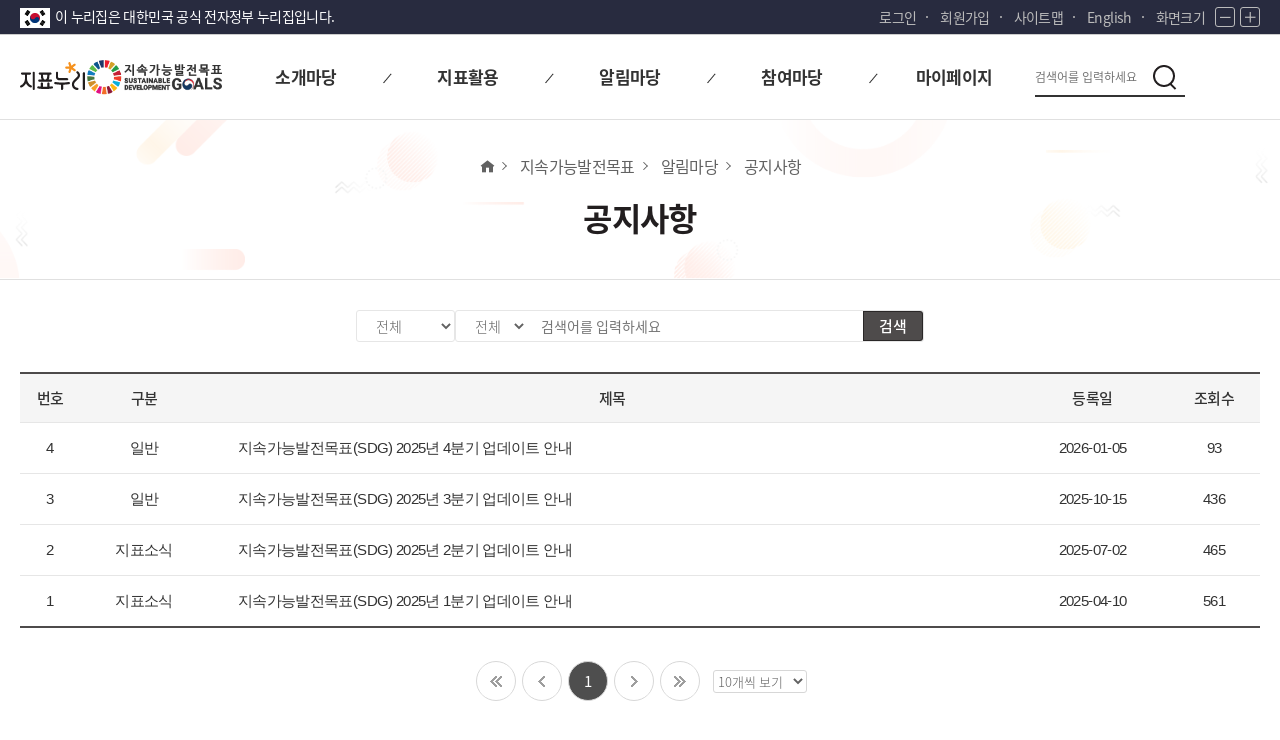

--- FILE ---
content_type: text/html;charset=UTF-8
request_url: https://index.go.kr/unity/potal/sdg/SDGNotice.do;jsessionid=1k23pkp0VkyYytGTViN4e3g9yltfDspIiankskJY.node11?cdNo=600
body_size: 35628
content:













<!--ip null 처리 함수 -->



<!DOCTYPE HTML>
<html lang="ko">
<head>
<title>지속가능발전목표(SDG)</title>
<meta http-equiv="Content-Type" content="text/html; charset=utf-8">	
<meta name="viewport" 	content="width=device-width, initial-scale=1.0">
<link rel="icon"		href="/ext/img/icon/favicon.ico;jsessionid=2QpIDmJU0lS_4n2QSsyNPY2KtcfC_3TNYSTuBmVX.node11" type="image/x-icon">
<!-- css -->
<link rel="stylesheet"	href="/potal/common/css/base.css" type="text/css">
<link rel="stylesheet"	href="/potal/common/css/layout.css" type="text/css">
<link rel="stylesheet"	href="/potal/common/css/webfont.css" type="text/css">
<link rel="stylesheet"	href="/potal/common/css/icon/xeicon.min.css" type="text/css">
<link rel="stylesheet"	href="/potal/sdg/css/style.css" type="text/css">
<link rel="stylesheet"	href="/potal/sdg/css/media.css" type="text/css">
<link rel="stylesheet" 	href="/potal/sub/css/sttsTable.css;jsessionid=2QpIDmJU0lS_4n2QSsyNPY2KtcfC_3TNYSTuBmVX.node11" type="text/css">
<link rel="stylesheet" 	href="/potal/main/css/font-awesome/css/font-awesome.min.css;jsessionid=2QpIDmJU0lS_4n2QSsyNPY2KtcfC_3TNYSTuBmVX.node11" type="text/css">
<!-- js -->
<script src="/ext/js/jquery-3.7.1.min.js"></script>
<script src="/ext/js/jquery.js"></script>
<script src="/potal/sdg/js/layout.js"></script>
<script type="text/javascript" src="/ext/js/JCheckData.js;jsessionid=2QpIDmJU0lS_4n2QSsyNPY2KtcfC_3TNYSTuBmVX.node11"></script>

<style>
.info-content #tit_head{ height: auto; padding-bottom: 30px; margin-bottom : 20px; text-align : center; }
.info-content #tit_head span { font-size: 28px; font-weight: bold;}
</style>
<script type="text/javascript">
$(document).ready(function(){		
	fn_onPaging('user', '1');
});

/*paging action state 구분 상수*/
const first ="first";
const prev ="prev";
const user ="user";
const next ="next";
const last = "last";


/*pagination 변수*/
var currentPageNo = 0 ;
var totalPageCount = 0;
var totalRecordCount = 0;
var firstPageNoOnPageList = 0;
var lastPageNoOnPageList = 0;

function fn_callBBSInfoList(){
	$.ajax({
	    type: "post",
	    url: "/unity/potal/eNara/sub/selectEnaraBBSList.do",
	    data: $("form[name=frm]").serialize(),
	    dataType : "json",
	    async : false,
	    success: function (data) {	 
	    	var date = new Date();
	    	var today = date.getFullYear()+"-"+("0"+(date.getMonth()+1)).slice(-2)+"-"+("0"+date.getDate()).slice(-2);
	    	
	    	var todayRes = new Date(today);
	    	
	    	/*게시물 검색 조건  & 개수에 따라 게시물, 페이징 영역 초기화*/
	    	$("#BBSBody").empty(); 
	    	$("#pager").find(":not(.pageUnit)").remove();
	    	
	    	/*현재페이지. 총페이지 수 , 게시물 보기 선택 개수, 페이징 첫 index , 마지막 페이지 index*/
	    	currentPageNo = data.paginationInfo.currentPageNo;
	    	totalPageCount = data.paginationInfo.totalPageCount;
	    	totalRecordCount = data.paginationInfo.totalRecordCount;
	    	firstPageNoOnPageList = data.paginationInfo.firstPageNoOnPageList;
	    	lastPageNoOnPageList = data.paginationInfo.lastPageNoOnPageList;
	    	
	    	/*토합 tab 지표체계 컬럼 추가*/
	    	if(document.frm.board_cd.value =="NOTI_017"){
	    		$("#divideCol").show();
	    		$("#divideth").show();		
	    	}else{
	    		$("#divideCol").hide();
	    		$("#divideth").hide();	
	    	}	
	    	
	    	if(data.totCnt > 0 ){
	    		var str="";
	    		$("#pager").show();
	    		/*통합 tab 지표체계 구분*/
	    		var divide = "";
	    		data.resultList.forEach(element => {	
	    			var date = element.isrtDt;
					var dateRes = new Date(date);
					
					var calcDay = (todayRes.getTime() - dateRes.getTime()) / (1000*60*60*24);
					
					str += '<tr class="content">'; 
					str += '	<td class="num">'+element.num+'</td>';
					str += '	<td class="cate">'+element.nCateNm+'</td>';
					str += '	<td class="title">';
					if(calcDay <= 10) {
						str += "		<a href=\"javascript:fn_selectBordDtl('"+element.boardCd+"', " + element.bbsNo+", " + element.pnm +")\">"+element.bbsTitle+'<img src="/potal/main/img/common/board_icon_new.svg;jsessionid=2QpIDmJU0lS_4n2QSsyNPY2KtcfC_3TNYSTuBmVX.node11" style="margin-left:8px; margin-bottom : -4px; width:20px; height:20px;"></a>';
					}else {
						str += "		<a href=\"javascript:fn_selectBordDtl('"+element.boardCd+"', " + element.bbsNo+", " + element.pnm +")\">"+element.bbsTitle+'</a>';
					}
					str += '	</td>';
					str += '	<td class="date">'+element.isrtDt+'</td>';
					str += '	<td class="view">'+fn_replaceReadNum(element.readnum)+'</td>';
					str += '</tr>';
		    	});
		    	
		      	$("#BBSBody").append(str);
		    	
		    	var pagerStr = '';
				pagerStr += '<span class="first"><a href="javascript:fn_onPaging('+first+')"><img src="/potal/sdg/images/sub/btn_first.gif;jsessionid=2QpIDmJU0lS_4n2QSsyNPY2KtcfC_3TNYSTuBmVX.node11" alt="btn_first"></a></span>';
				pagerStr += '<span class="prev"><a href="javascript:fn_onPaging('+prev+')"><img src="/potal/sdg/images/sub/btn_prev.gif;jsessionid=2QpIDmJU0lS_4n2QSsyNPY2KtcfC_3TNYSTuBmVX.node11" alt="btn_prev"></a></span>';
				for(var i = firstPageNoOnPageList ; i<= lastPageNoOnPageList ; i++){
					pagerStr += '<a href="javascript:fn_onPaging('+user+','+i+')" id="pnm_'+ i +'">'+i+'</a>';
				}
				pagerStr += '<span class="next"><a href="javascript:fn_onPaging('+next+')"><img src="/potal/sdg/images/sub/btn_next.gif;jsessionid=2QpIDmJU0lS_4n2QSsyNPY2KtcfC_3TNYSTuBmVX.node11" alt="btn_next"></a></span>';
				pagerStr += '<span class="last"><a href="javascript:fn_onPaging('+last+')"><img src="/potal/sdg/images/sub/btn_end.gif;jsessionid=2QpIDmJU0lS_4n2QSsyNPY2KtcfC_3TNYSTuBmVX.node11" alt="btn_end"></a></span>';
				
		    	$("#pager").prepend(pagerStr);	 
		    	str ="";
		    	pagerStr ="";
		    	
	    	}else{  // 게시물이 없을 경우	   
	    		var str = '<tr>';
    			str += '<td colspan="5">게시물이 존재하지 않습니다.</td>';
    			str += '</tr>';
    		  	$("#BBSBody").append(str); 
    		  	$("#pager").hide();
		    	str = "";	      		
	    	}  	
	    },    				    	
	    error : function(error){
	    	alert(1);
	    }  
	});
}

/*구분 표시*/
function fn_replaceCateNm(cateNm){
	var str = '';
	if(cateNm == 'gen'){
		str = "일반";
	}else if(cateNm == 'sys'){
		str = "시스템";
	}else if(cateNm == 'idx'){
		str = "지표소식";
	}else if(cateNm == 'etc'){
		str = "기타";
	}else if(cateNm == 'event'){
		str = "이벤트";
	}else if(cateNm == 'rcr'){
		str = "모집";
	}else{
		str = '-';
	}
	return str;
}


/*페이징 button click event*/
function fn_onPaging(action, pnm){	
	var curpageIndex = parseInt(document.frm.pageIndex.value); 		
	if(action == "first"){
		document.frm.pageIndex.value = 1;	
	}else if(action == "prev"){
		document.frm.pageIndex.value = (curpageIndex == 1) ? 1 : curpageIndex - 1; 
	}else if(action == "user"){ 
		document.frm.pageIndex.value = pnm; 
	}else if(action == "next"){
		document.frm.pageIndex.value = (curpageIndex == totalPageCount) ? curpageIndex : curpageIndex +1; 
	}else if(action == "last"){
		document.frm.pageIndex.value = totalPageCount;
	}else{
		return false;
	}
	fn_callBBSInfoList();
	
       $('.pager a').removeClass('on');
       $("#pnm_"+document.frm.pageIndex.value).addClass('on');
       $("#unit"+document.frm.pageUnit.value).addClass('on');
       return false;     
}

/*검색 enter 키 event*/
function fn_keySubmit(){
	if(event.keyCode == 13) {
		fn_onPaging('user', '1');
		return false;
	}
}

/*게사글 보기 갯수 변경*/
function fn_chPageUnit(){
	fn_onPaging('user', '1');
}

/*천단위 구분콤마*/
function fn_replaceReadNum(str){
	str = str.toLocaleString('ko-KR');
	return str;
}

/*검색하기*/
function fn_searchKeyword(){
	fn_onPaging("user", "1");
}
</script>
</head>
<body id="printArea">
	<div id="wrap" class="new_wrap sdg_wrap">
		



<!-- 구글애널리틱스 -->

<script async src="https://www.googletagmanager.com/gtag/js?id=G-WKBQ2XYKZG"></script>

<script>
//구글애널리틱스
if(0 < window.location.href.indexOf("index.go.kr")){
	window.dataLayer = window.dataLayer || [];
	function gtag(){dataLayer.push(arguments);}
	gtag('js', new Date());
	gtag('config', 'G-WKBQ2XYKZG');
}

if(0 < window.location.href.indexOf("index.go.kr") && window.location.href.indexOf("index.go.kr") == 8){
	location.href = "https://www.index.go.kr" + window.location.pathname;
}

$(document).ready(function(){

	//@todo 공통화
	var url = window.location.href;
	if(url.indexOf('SDGMain') > -1) {
		$("#hrefChangeTag").attr('href', '#container');
	}else {
		$("#hrefChangeTag").attr('href', '#subContainer');
	}

	if(window.location.href.indexOf("SelectGuide") > -1 || window.location.href.indexOf("selectPoMyPSttsGrpListClasCd") > -1 || window.location.href.indexOf("myCnctLogPageClasCd") > -1 || window.location.href.indexOf("selectPoMyCnQhistoryClasCd") > -1 || window.location.href.indexOf("selectPopIndicator") > -1 || window.location.href.indexOf("KindicatorSitemap") > -1) {
		$("#logoImg").attr('width', '160px');
		$(".new_wrap").attr('class', 'new_wrap sdg_wrap');
	}
	//메뉴 보이기
	$('#header .gnb .gnb_wrap li').mouseover(function(){
		$('#header dl.gnb_sublist').css('display','block');
		$('#header .nav_bg').css('display','block');
		$('#header').css('background','#fff');
		$('#header .center').css('background','#fff');
		
	});
	$('#header .gnb .gnb_wrap li').mouseleave(function(){
		$('#header dl.gnb_sublist').css('display','none');
		$('#header .nav_bg').css('display','none');
		$('#header').css('background','#fff');
		$('#header .center').css('background','#fff');
	});

	// 메인 게시판 탭(공지사항, 최신, 인기)
	$('.m_board .m_bd .btn_tab').on('click', function(){
		$(this).parents('.m_bd').addClass('on').siblings().removeClass('on');
	});

	$('input[id=menuicon]:checkbox').click(function(){
		if($('input[id=menuicon]:checkbox').is(':checked')){ 
			$('body').css('overflow','hidden'); 
		} else { 
			$('body').css('overflow','visible'); 
		} 
	});
	
	// Scroll to top 221205 SY Add
	var scrollToTop = function() {
		var link = $('.top_btn');
		var windowW = window.innerWidth || document.documentElement.clientWidth || document.body.clientWidth;

		$(window).scroll(function() {
			if (($(this).scrollTop() > 150) && (windowW > 1000)) {
				link.fadeIn(100);
			} else {
				link.fadeOut(100);
			}
		});

		link.click(function() {
			$('html, body').animate({scrollTop: 0}, 400);
			return false;
		});
	};
	scrollToTop();
})

//화면크기 조정
var scale = 1;
/* 화면 크기 +
 * 1.2배 만큼 증가
 */
function fn_zoomIn(){
	scale *= 1.2;
	zoom();
}

/* 화면 크기 -
 * 1.2배 만큼 감소
 */
function fn_zoomOut(){
	scale /= 1.2;
	zoom();
}

/* 화면 크기 적용
 * body 크기 scale로 조정
 */
function zoom(){
	document.body.style.zoom = scale;
}

/*
 * 통합회원 로그인
 */
function fn_login(){

	document.frmSend.SYS_CD.value	= "E";
	document.frmSend.method			= "post";
	document.frmSend.SYS_URL.value	= "https://www.index.go.kr/unity/potal/actionLogin.do?loc=Sdgs";
	document.frmSend.CUR_URL.value	= "https://www.index.go.kr/unity/potal/actionLogin.do?loc=Sdgs";
	document.frmSend.action			= "https://kosis.kr/oneid/cmmn/login/LoginView.do";
	document.frmSend.submit();
}

/*회원가입*/
function fn_join_member(){
	document.frmSend.method = "post";
	document.frmSend.SYS_CD.value = "E";
	document.frmSend.LOGIN_YN.value = "";
	document.frmSend.action = "https://kosis.kr/oneid/cmmn/login/MemberType.do";
	document.frmSend.SYS_URL.value = "https://www.index.go.kr/unity/potal/actionLogin.do?loc=Sdgs";
	document.frmSend.CUR_URL.value = "https://www.index.go.kr/unity/potal/actionLogin.do?loc=Sdgs";
	document.frmSend.submit();
}

/*
 * 통합회원 로그아웃
 */
function fn_logout(){
	document.frmSend.method = "post";
	document.frmSend.action = "/unity/potal/actionLogout.do?logout=2&loc=Sdgs";
	document.frmSend.submit();
}

/*검색 이벤트*/
function fn_search(){
	var query = document.getElementById("searchKey").value;
	if(query ==""){
		alert("검색어를 입력해 주십시오.")
		return false;
	}else{	
	
		document.searchForm.query.value = query;
		document.getElementById("searchKey").value = "";
		document.searchForm.action ='/unity/potal/search/search.do?divide1=11';
		document.searchForm.submit();
	}
}

/*enter키 이벤트*/
function fn_keySubmit(){
	if(event.keyCode == 13){
		fn_search();
	}
}


function receiveMessage(event){
    if(event.data === "closed" && event.origin === "https://kosis.kr"){
        alert("30분동안 미사용으로 통합회원 로그아웃되었습니다.");
        fn_logout();
    }
}

function fn_checkLogin(cdNo, lrgeClasCd){

	var sessionUserId = '';

	if(sessionUserId != "" && sessionUserId != null){ // 로그인 되어 있을 경우
		if(cdNo == "520"){ // 나의 관심지표
			window.location.href ='/unity/potal/mypage/selectPoMyPSttsGrpListClasCd.do?cdNo=520&lrgeClasCd='+lrgeClasCd;
		}else if(cdNo == "530"){ //참여내역
			window.location.href ='/unity/potal/mypage/selectPoMyCnQhistoryClasCd.do?cdNo=530&lrgeClasCd='+lrgeClasCd;
		}else if(cdNo == "540"){//통합회원 나의정보
			document.frmSend.method = "post";
			document.frmSend.LOGIN_YN.value = "";
			document.frmSend.action = "https://kosis.kr/oneid/cmmn/member/GoToMemberInfoMod.do";
			document.frmSend.SYS_URL.value = "https://www.index.go.kr/unity/potal/actionUserInfoUpdate.do";
			document.frmSend.CUR_URL.value = "https://www.index.go.kr/unity/potal/actionUserInfoUpdate.do";
			document.frmSend.submit();
		}else if(cdNo == "550"){//통합회원 회원탈퇴
			document.frmSend.method = "post";
			document.frmSend.LOGIN_YN.value = "";
			document.frmSend.action = "https://kosis.kr/oneid/cmmn/login/GoToMemberDrop.do";
			document.frmSend.SYS_URL.value = "https://www.index.go.kr/unity/potal/actionLogout.do";
			document.frmSend.CUR_URL.value = "https://www.index.go.kr/unity/potal/actionLogout.do";
			document.frmSend.submit();
		}else{
			return false;
		}
	}else{
		if(confirm("로그인이 필요합니다.\n로그인 페이지로 이동하시겠습니까?")){
			window.location.href = '/unity/potal/potalLogin.do';
		}else{
			return false;
		}	
	}
}

window.addEventListener("message",receiveMessage);

//국문 영문 이동 url 맵핑 함수
//@todo 파라미터가 늘어날 때마다 추가해야 함 자동으로 변환할 수 있는 방식 고민 필요
function fn_changeLanguage(lrgeClasCd){

	let pathNm = window.location.pathname;
	let search = window.location.search;

	let lowcasePattern;
	let lowcaseReplacement;
	let upcasePattern;
	let upcaseReplacement;
	let searchIdxPattern;
	let searchIdxReplacement;
	let searchLrgeClasPattern;
	let searchLrgeClasReplacement;

	let defaultUrl;

	switch (lrgeClasCd) {
		case '11':
			lowcasePattern = 'sdg'
			lowcaseReplacement = 'sdgEn';
			upcasePattern = 'SDG';
			upcaseReplacement = 'SDGEn';
			searchIdxPattern = 'idxCd=G';
			searchIdxReplacement = 'idxCd=I';
			searchLrgeClasPattern='lrgeClasCd=013';
			searchLrgeClasReplacement='lrgeClasCd=015';
			defaultUrl = '/unity/potal/sdgEn/SDGEnMain.do?cdNo=100&lrgeClasCd=015';
			break;
		case '15':
			lowcasePattern = 'sdgEn'
			lowcaseReplacement = 'sdg';
			upcasePattern = 'SDGEn';
			upcaseReplacement = 'SDG';
			searchIdxPattern = 'idxCd=I';
			searchIdxReplacement = 'idxCd=G';
			searchLrgeClasPattern='lrgeClasCd=015';
			searchLrgeClasReplacement='lrgeClasCd=013';
			defaultUrl = '/unity/potal/sdg/SDGMain.do?cdNo=100&lrgeClasCd=013';
			break;
		default:
			break;
	}

	//영문에 없는 페이지 이동시 영문 메인 이동(이용아내, 인기지표, 공지사항, 묻고답하기, 관심지표, 참여내역)
	if( pathNm.indexOf('SelectGuide') > -1 ||
		pathNm.indexOf('selectPopIndicator') > -1 ||
		pathNm.indexOf('selectPoMyPSttsGrpListClasCd') > -1 ||
		pathNm.indexOf('selectPoMyCnQhistoryClasCd') > -1 ||
		pathNm.indexOf('indicator/IndexInfo') > -1 ||
		pathNm.indexOf('SDGQna') > -1 ||
		pathNm.indexOf('SDGNotice') > -1){
		return window.location.href = defaultUrl;
	}

	pathNm = pathNm.replace(lowcasePattern, lowcaseReplacement).replace(upcasePattern, upcaseReplacement);
	if(search !== '' && search !== undefined){
		search = search.replace(searchIdxPattern, searchIdxReplacement).replace(searchLrgeClasPattern, searchLrgeClasReplacement);
	}

	//이동할 영문 페이지
	let returnUrl = pathNm+search;

	//head 기준 url 경로 확인(body 필요 없음)
	fetch(returnUrl, {method: 'HEAD'}).then(function(response){
		//url 200 이외인 경우
		if(!response.ok) returnUrl = defaultUrl;

		return window.location.href = returnUrl;
	}).catch(function(error){
		console.error('Error URL: '+error.message);
		window.location.href = defaultUrl;
	});

}

const SESSION_USER_ID = '';

</script>

<script src="/potal/sdg/js/common.js"></script>

<form name="frmEmpty"><!--로그인 함수 공통화 시 삭제 용도로 Login태그 삭제 방지 용도 --></form>

<form name="frmSend" id="frmSend" method="post" action="/unity/potal/main.do">
	<input type="hidden" id="SEND_SYS_URL"	name="SYS_URL"		value="" />
	<input type="hidden" id="CUR_URL"		name="CUR_URL"		value="" />
	<input type="hidden" id="SEND_SYS_CD"	name="SYS_CD"		value="E" />
	<input type="hidden" id="SID_IP_ADDR" 	name="SID_IP_ADDR"	value="" />
	<input type="hidden" id="SSN_INFO"		name="SSN_INFO"		value="" />
	<input type="hidden" id="LOGIN_YN"		name="LOGIN_YN"		value="" />
	<input type="hidden" id="USR_SN"		name="USR_SN"		value="" />
	<input type="hidden" id="USR_ID"		name="USR_ID"		value="" />
	<input type="hidden" id="USR_NAME"		name="USR_NAME"		value="" />
	<input type="hidden" id="USR_EMAIL"		name="USR_EMAIL"	value="" />
	<input type="hidden" id="USR_GUBUN"		name="USR_GUBUN"	value="" />
	<input type="hidden" id="SYS_USR_ID"	name="SYS_USR_ID"	value="" />
	<input type="hidden" id="SYS_USR_PW"	name="SYS_USR_PW"	value="" />
</form>

<form id="command" name="searchForm" action="/unity/potal/sdg/SDGNotice.do;jsessionid=2QpIDmJU0lS_4n2QSsyNPY2KtcfC_3TNYSTuBmVX.node11?cdNo=600" method="post">
	<input type="hidden" name="query" value=""/>
</form>

<div id="skip">
	<a id="hrefChangeTag">본문 바로가기</a>
	<a href="#gnb">대메뉴 바로가기</a>
</div>

<!-- header -->
<header class="common_header">
	<div class="tnb">
		<div class="center">
			<div class="nurizip">
				<span>이 누리집은 대한민국 공식 전자정부 누리집입니다.</span>
			</div>
			<div class="lnb">
				<ul>
					<li class="login">
					
						
						
							<a href="/unity/potal/potalLogin.do;jsessionid=2QpIDmJU0lS_4n2QSsyNPY2KtcfC_3TNYSTuBmVX.node11">로그인</a>
						
					
					</li>
					
						<li class="join"><a href="javascript:fn_join_member();">회원가입</a></li>
					
					<li class="sitemap"><a href="/unity/potal/intro/KindicatorSitemap.do?lrgeClasCd=013">사이트맵</a></li>
					<li><a href="javascript:fn_changeLanguage('11');">English</a></li>
					<li class="zoom">
						<span>화면크기</span>
						<button type="button" class="btn zoom_btn" onclick="fn_zoomOut();">
							<i class="xi-minus"></i><span class="txt_blind">화면 축소</span>
						</button>
						<button type="button" class="btn zoom_btn" onclick="fn_zoomIn();">
							<i class="xi-plus"></i><span class="txt_blind">화면 확대</span>
						</button>
					</li>
				</ul>
			</div>
		</div>
	</div>
	
	<div id="header">
		<div class="center">
		
			<div class="logo">
				<h1 class="logo1">
					<a href="/unity/potal/main.do;jsessionid=2QpIDmJU0lS_4n2QSsyNPY2KtcfC_3TNYSTuBmVX.node11" class="logo_total"><span class="txt_blind">지표누리</span></a>
					<a href="/unity/potal/sdg/SDGMain.do;jsessionid=2QpIDmJU0lS_4n2QSsyNPY2KtcfC_3TNYSTuBmVX.node11?cdNo=100&lrgeClasCd=013" class="logo_sub"><img id="logoImg" src="/potal/sdg/images/common/ko/mainLogo.png" alt="지속가능발전목표(SDG)"></a>
				</h1>
				<span class="logo2 slogan">
					<em class="txt_blind">다시 대한민국! 새로운 국민의 나라</em>
				</span>
			</div>

			<div id="gnb" class="gnb">
				<div class="gnb_wrap">
					<ul>
						<li class="">
							<a href="/unity/potal/sdg/SDGIntro.do;jsessionid=2QpIDmJU0lS_4n2QSsyNPY2KtcfC_3TNYSTuBmVX.node11?cdNo=400&lrgeClasCd=013" class="gnb_title"><span>소개마당</span></a>
							<ul class="gnb_sublist">
								<li class="sub_menu"><a href="/unity/potal/sdg/SDGIntro.do;jsessionid=2QpIDmJU0lS_4n2QSsyNPY2KtcfC_3TNYSTuBmVX.node11?cdNo=400&lrgeClasCd=013">SDG 소개</a></li>
								<li class="sub_menu"><a href="/unity/potal/sub/com/SelectGuide.do;jsessionid=2QpIDmJU0lS_4n2QSsyNPY2KtcfC_3TNYSTuBmVX.node11?cdNo=110&lrgeClasCd=013">이용안내</a></li>
								<li class="sub_menu"><a href="/unity/potal/sdg/SDGDataStandard.do;jsessionid=2QpIDmJU0lS_4n2QSsyNPY2KtcfC_3TNYSTuBmVX.node11?cdNo=200&lrgeClasCd=013">데이터 선정기준</a></li>
							</ul>
						</li>
						<li class="">
							<a href="/unity/potal/selectPopIndicator.do;jsessionid=2QpIDmJU0lS_4n2QSsyNPY2KtcfC_3TNYSTuBmVX.node11?cdNo=240&lrgeClasCd=013" class="gnb_title"><span>지표활용</span></a>
							<ul class="gnb_sublist">
								<li class="sub_menu"><a href="/unity/potal/selectPopIndicator.do;jsessionid=2QpIDmJU0lS_4n2QSsyNPY2KtcfC_3TNYSTuBmVX.node11?cdNo=240&lrgeClasCd=013">인기지표</a></li>
								<li class="sub_menu"><a href="/unity/potal/sdg/SDGDataStatus.do;jsessionid=2QpIDmJU0lS_4n2QSsyNPY2KtcfC_3TNYSTuBmVX.node11?cdNo=500&lrgeClasCd=013">데이터 제공현황</a></li>
							</ul>
						</li>
						<li class="">
							<a href="/unity/potal/sdg/SDGNotice.do;jsessionid=2QpIDmJU0lS_4n2QSsyNPY2KtcfC_3TNYSTuBmVX.node11?cdNo=600&lrgeClasCd=013" class="gnb_title"><span>알림마당</span></a>
							<ul class="gnb_sublist">
								<li class="sub_menu"><a href="/unity/potal/sdg/SDGNotice.do;jsessionid=2QpIDmJU0lS_4n2QSsyNPY2KtcfC_3TNYSTuBmVX.node11?cdNo=600&lrgeClasCd=013">공지사항</a></li>
								<li class="sub_menu"><a href="/unity/potal/sdg/SDGInfoRoom.do;jsessionid=2QpIDmJU0lS_4n2QSsyNPY2KtcfC_3TNYSTuBmVX.node11?cdNo=300&lrgeClasCd=013">정보자료실</a></li>
							</ul>
						</li>
						
						<li class="">
							<a href="/unity/potal/sdg/SDGQna.do;jsessionid=2QpIDmJU0lS_4n2QSsyNPY2KtcfC_3TNYSTuBmVX.node11?cdNo=700&lrgeClasCd=013" class="gnb_title"><span>참여마당</span></a>
							<ul class="gnb_sublist">								
								<li class="sub_menu"><a href="/unity/potal/sdg/SDGQna.do;jsessionid=2QpIDmJU0lS_4n2QSsyNPY2KtcfC_3TNYSTuBmVX.node11?cdNo=700&lrgeClasCd=013">묻고 답하기</a></li>
							</ul>
						</li>
						<li class="">
							<a href="javascript:;" class="gnb_title"><span>마이페이지</span></a>
							<ul class="gnb_sublist">
								<li class="sub_menu"><a href="/unity/potal/mypage/myCnctLogPageClasCd.do;jsessionid=2QpIDmJU0lS_4n2QSsyNPY2KtcfC_3TNYSTuBmVX.node11?cdNo=510&lrgeClasCd=013">내가 본 지표</a></li>
								<li class="sub_menu"><a href="javascript:fn_checkLogin('520', '013')">나의 관심지표</a></li>
								<li class="sub_menu"><a href="javascript:fn_checkLogin('530', '013')">나의 참여내역</a></li>
							</ul>
						</li>
					</ul>
				</div>
			
				<!-- search -->
				<div id="main_search" class="main_search">
				
					<!-- mobile search btn -->
					<button type="button" class="btn btn_search btn_mo_search">
						<span class="txt_blind">검색</span>
					</button>
					
					<div class="search_box">
						<div class="search_form">
							<label for="searchKey" class="txt_blind">검색</label>
							<input type="text" id="searchKey" name="searchKey" class="search_input"  placeholder="검색어를 입력하세요" title="검색어를 입력하세요" onkeypress="if(event.keyCode==13) {fn_search(); return false;}">
							<button type="submit" class="btn btn_search" onclick="fn_search();">
								<span class="txt_blind">검색</span>
							</button>
						</div>
						<button type="button" class="btn btn_close">
							<i class="xi-close"></i>
							<span class="txt_blind">검색 닫기</span>
						</button>
					</div>						
				</div>
				
				<!-- burger_menu -->					
				<div class="burger_menu">
					<button type="button" class="btn sitemap_btn open" id="sitemap_open">
						<i class="xi-bars"></i>
						<span class="txt_blind">전체메뉴 열기</span>
					</button>

					<div class="sideBg">
						<div class="side_menu">
							<div class="head">
								<a href="/unity/potal/main.do" class="logo_total"><span class="txt_blind">지표누리</span></a>
								<a href="" class="logo_sub"><img src="/potal/sdg/images/common/ko/mainLogo.png;jsessionid=2QpIDmJU0lS_4n2QSsyNPY2KtcfC_3TNYSTuBmVX.node11" alt="지속가능발전목표(SDG)"></a>								
							</div>
							<div class="body">
								<ul>
									<li>
										<a href="javascript:void(0);">소개마당</a>
										<ul>
											<li><a href="/unity/potal/sdg/SDGIntro.do;jsessionid=2QpIDmJU0lS_4n2QSsyNPY2KtcfC_3TNYSTuBmVX.node11?cdNo=400&lrgeClasCd=013">SDG 소개</a></li>
											<li><a href="/unity/potal/sub/com/SelectGuide.do;jsessionid=2QpIDmJU0lS_4n2QSsyNPY2KtcfC_3TNYSTuBmVX.node11?cdNo=110&lrgeClasCd=013">이용안내</a></li>
											<li><a href="/unity/potal/sdg/SDGDataStandard.do;jsessionid=2QpIDmJU0lS_4n2QSsyNPY2KtcfC_3TNYSTuBmVX.node11?cdNo=200&lrgeClasCd=013">데이터 선정기준</a></li>
										</ul>
									</li>
									<li>
										<a href="javascript:void(0);">지표활용</a>
										<ul>
											<li><a href="/unity/potal/selectPopIndicator.do;jsessionid=2QpIDmJU0lS_4n2QSsyNPY2KtcfC_3TNYSTuBmVX.node11?cdNo=240&lrgeClasCd=013">인기지표</a></li>
											<li><a href="/unity/potal/sdg/SDGDataStatus.do;jsessionid=2QpIDmJU0lS_4n2QSsyNPY2KtcfC_3TNYSTuBmVX.node11?cdNo=500&lrgeClasCd=013">데이터 제공현황</a></li>
										</ul>
									</li>
									<li>
										<a href="javascript:void(0);">알림마당</a>
										<ul>
											<li><a href="/unity/potal/sdg/SDGNotice.do;jsessionid=2QpIDmJU0lS_4n2QSsyNPY2KtcfC_3TNYSTuBmVX.node11?cdNo=600&lrgeClasCd=013">공지사항</a></li>
											<li><a href="/unity/potal/sdg/SDGInfoRoom.do;jsessionid=2QpIDmJU0lS_4n2QSsyNPY2KtcfC_3TNYSTuBmVX.node11?cdNo=300&lrgeClasCd=013">정보자료실</a></li>
										</ul>
									</li>
									
									<li>
										<a href="javascript:void(0);">참여마당</a>
										<ul>											
											<li><a href="/unity/potal/sdg/SDGQna.do;jsessionid=2QpIDmJU0lS_4n2QSsyNPY2KtcfC_3TNYSTuBmVX.node11?cdNo=700&lrgeClasCd=013">묻고 답하기</a></li>
										</ul>
									</li>
									<li>
										<a href="javascript:void(0);">마이페이지</a>
										<ul>
											<li><a href="/unity/potal/mypage/myCnctLogPageClasCd.do;jsessionid=2QpIDmJU0lS_4n2QSsyNPY2KtcfC_3TNYSTuBmVX.node11?cdNo=510&lrgeClasCd=013">내가 본 지표</a></li>
											<li><a href="javascript:fn_checkLogin('520', '013')">나의 관심지표</a></li>
											<li><a href="javascript:fn_checkLogin('530', '013')">나의 참여내역</a></li>
										</ul>
									</li>
								</ul>
							</div>
							<div class="foot">
								
									
									
										<a href="/unity/potal/potalLogin.do;jsessionid=2QpIDmJU0lS_4n2QSsyNPY2KtcfC_3TNYSTuBmVX.node11">로그인</a>
									
								
								
								
									<a href="javascript:fn_join_member();">회원가입</a>
								
								<a href="/unity/potal/intro/KindicatorSitemap.do?lrgeClasCd=013">사이트맵</a>
								<a href="#" onclick="fn_changeLanguage('11')">English</a>
							</div>
							<button type="button" class="btn sitemap_btn close" id="sitemap_close">
								<i class="xi-close"></i>
								<span class="txt_blind">전체메뉴 닫기</span>
							</button>
						</div>
					</div>
				</div>
				<!-- // burger_menu -->
				
			</div>
			
		</div>

		<div class="nav_bg"></div>
	</div>
	
</header>

   
		
		
		
		
	

		<form id="command" name="frm" action="/unity/potal/sdg/SDGNotice.do;jsessionid=2QpIDmJU0lS_4n2QSsyNPY2KtcfC_3TNYSTuBmVX.node11?cdNo=600" method="post" onsubmit="return false;">
			<input type="hidden" name="pageIndex" value="1"><!-- 현재페이지 -->
			<input type="hidden" name="pageSize" value="5"><!-- 현재페이지 -->	  
			<input type="hidden" name ="bbs_no">
			<input type="hidden" name ="board_cd" value="NOTI_017">
			<input type="hidden" name="pnm">
			<input type="hidden" name="type" value="NOTI">
			<input type="hidden" name="potal" value="potal">
			<nav class="lnb info">
				<div class="lnb_wrap">
		            <ul>
		                <li><a href="/unity/potal/main.do;jsessionid=2QpIDmJU0lS_4n2QSsyNPY2KtcfC_3TNYSTuBmVX.node11"><i class="xi-home"></i><span class="txt_blind">홈</span></a></li>
		                <li><a href="/unity/potal/sdg/SDGMain.do;jsessionid=2QpIDmJU0lS_4n2QSsyNPY2KtcfC_3TNYSTuBmVX.node11?cdNo=100&lrgeClasCd=013">지속가능발전목표</a></li>
		            	<li><a href="/unity/potal/sdg/SDGNotice.do;jsessionid=2QpIDmJU0lS_4n2QSsyNPY2KtcfC_3TNYSTuBmVX.node11?cdNo=600&lrgeClasCd=013">알림마당</a></li>
						<li><a href="/unity/potal/sdg/SDGNotice.do;jsessionid=2QpIDmJU0lS_4n2QSsyNPY2KtcfC_3TNYSTuBmVX.node11?cdNo=600&lrgeClasCd=013">공지사항</a></li>
					</ul>
					<h2>공지사항</h2>
		        </div>    
		    </nav>
			<section id="subContainer" class="info-content sub-wrap">
				<div class="search">
		            <div class="search-form">
		            	<div>
			            	<label for="cate_nm" class="txt_blind">카테고리 선택</label>	
							<select name="cate_nm" id="cate_nm" title="카테고리 선택"><!-- *YP <select>의 id, name 값과, 내부 <option>의 value 값은 임시값으로 수정하셔도 됩니다 (주석삭제) -->
								<option value="all" selected="selected">전체</option>
		                        <option value="gen">일반</option>
		                        <option value="idx">지표소식</option>
		                        <option value="sys">시스템</option>
		                        <option value="event">이벤트</option>
		                        <option value="rcr">모집</option>
		                        <option value="etc">기타</option>
							</select>
						</div>
						<div>
							<label for="searchGubun" class="txt_blind">검색분류값 선택</label>
							<label for="searchWrd" class="txt_blind">검색어입력</label>
							<select name="searchGubun" id="searchGubun" title="검색 조회조건 선택"><!-- *YP <select>의 id, name 값과, 내부 <option>의 value 값은 임시값으로 수정하셔도 됩니다 (주석삭제) -->
								<option value="0" selected="selected">전체</option>
								<option value="1">제목</option>
								<option value="2">내용</option>
							</select>
							<input  type="text" id="searchWrd" name="searchWrd" class="search-input" placeholder="검색어를 입력하세요" title="검색어 입력">
							<button type="button" class="search-btn" onclick="fn_searchKeyword();">검색</button>
						</div>
		            </div>
		        </div>
				<div class="board board_list">
					<table class="board-table">
						<caption class="txt_blind">공지사항 목록으로 번호, 구분, 제목, 등록일, 조회수 를 제공합니다</caption>
						<thead>
							<tr class="table-title">
								<th scope="col" class="num">번호</th>
								<th scope="col" class="cate">구분</th>
								<th scope="col" class="title">제목</th>
								<th scope="col" class="date">등록일</th>
								<th scope="col" class="view">조회수</th>
							</tr>
						</thead>
						<tbody id="BBSBody"></tbody>
					</table>
					<div class="page" id="pager">
						<label for="pageUnit" class="pageUnit txt_blind">목록 보기</label>
						<select name="pageUnit" onchange="fn_onPaging('user', '1')" id="pageUnit" class="pageUnit">
							<option id="unit10" value="10" class="pageUnit" selected="selected">10개씩 보기</option>
							<option id="unit20" value="20" class="pageUnit">20개씩 보기</option>
							<option id="unit30" value="30" class="pageUnit">30개씩 보기</option>
							<option id="unit50" value="50" class="pageUnit">50개씩 보기</option>
							<option id="unit100" value="100" class="pageUnit">100개씩 보기</option>
						</select>	
					</div>
		        </div>
			</section>
		</form>
		

<script type="text/javascript">
/*화면 사이즈 조절*/
$(window).resize(function(){
	fn_widthChck();
});

/*화면 크기별 css 조정
모바일 > pc  버튼 복구 임시적용 */
function fn_widthChck(){	
	if( window.innerWidth >= 980){		
		$('.top_btn i').removeClass("dis_n");
		$('.top_btn span').addClass("txt_blind");
	}else{
		$('.top_btn i').addClass("dis_n");
		$('.top_btn span').removeClass("txt_blind");
	}
}
</script>

<a href="javascript:void(0);" class="top_btn"><!-- 241013 개발자확인 : 위치변경 및 내부 수정 (확인 후 주석 삭제) -->
	<i class="xi-arrow-top"></i>
	<span class="txt_blind">top</span>
</a>

<!-- footer -->
<footer id="footer_wrap">
	<div class="footer_menu">
		<div class="m_cont_layout foot_menu">
			<ul class="fnb">
				<li><a href="/unity/potal/privacy_policy.do?policyCd=policy&lrgeClasCd=013" class="ftm_tit policy">개인정보처리방침</a></li>
				<li><a href="/unity/potal/Policy.do?policyCd=policy_02&lrgeClasCd=013" class="ftm_tit">이메일무단수집거부</a></li>
				<li><a href="/unity/potal/Policy.do?policyCd=policy_03&lrgeClasCd=013" class="ftm_tit">이용약관</a></li>
				<li><a href="/unity/potal/Policy.do?policyCd=policy_04&lrgeClasCd=013" class="ftm_tit">저작권정책</a></li>
			</ul>
			
			<div class="f_site_wrap">
				<div class="f_site">
					<button type="button" class="btn tog_btn">통계정보사이트</button>
					<ul>
						<li><a href="https://mods.go.kr" target="_blank" title="새창열림">국가데이터처</a></li>
						<li><a href="http://mods.go.kr/sri" target="_blank" title="새창열림">국가데이터연구원</a></li>
						<li><a href="https://ncsd.go.kr/ksdgs" target="_blank" title="새창열림">지속가능발전포털</a></li>
					</ul>
				</div>
			</div>
		</div>
	</div>
	
	<div class="m_cont_layout foot_address">
		<div class="address_inner">
			<div class="address">(35208) 대전광역시 서구 청사로 189 (둔산동, 정부대전청사3동)<span class="gap">|</span>TEL : 02-2012-9114, 국번없이 110</div>
			<div class="copyright">Copyright Ministry of Data and Statistics. All Rights Reserved.</div>
		</div>
		<div class="foot_logo">
			<img src="/potal/common/img/footer_logo_color.png" alt="국가데이터처">
		</div>
	</div>
</footer>
<!--// footer -->
	</div>
</body>
</html>


--- FILE ---
content_type: text/html;charset=UTF-8
request_url: https://www.index.go.kr/unity/potal/sdg/SDGNotice.do;jsessionid=1k23pkp0VkyYytGTViN4e3g9yltfDspIiankskJY.node11
body_size: 35610
content:













<!--ip null 처리 함수 -->



<!DOCTYPE HTML>
<html lang="ko">
<head>
<title>지속가능발전목표(SDG)</title>
<meta http-equiv="Content-Type" content="text/html; charset=utf-8">	
<meta name="viewport" 	content="width=device-width, initial-scale=1.0">
<link rel="icon"		href="/ext/img/icon/favicon.ico;jsessionid=HIseYUBABoynxZdJAjmoySOMJFns2X5hER03qKfC.node11" type="image/x-icon">
<!-- css -->
<link rel="stylesheet"	href="/potal/common/css/base.css" type="text/css">
<link rel="stylesheet"	href="/potal/common/css/layout.css" type="text/css">
<link rel="stylesheet"	href="/potal/common/css/webfont.css" type="text/css">
<link rel="stylesheet"	href="/potal/common/css/icon/xeicon.min.css" type="text/css">
<link rel="stylesheet"	href="/potal/sdg/css/style.css" type="text/css">
<link rel="stylesheet"	href="/potal/sdg/css/media.css" type="text/css">
<link rel="stylesheet" 	href="/potal/sub/css/sttsTable.css;jsessionid=HIseYUBABoynxZdJAjmoySOMJFns2X5hER03qKfC.node11" type="text/css">
<link rel="stylesheet" 	href="/potal/main/css/font-awesome/css/font-awesome.min.css;jsessionid=HIseYUBABoynxZdJAjmoySOMJFns2X5hER03qKfC.node11" type="text/css">
<!-- js -->
<script src="/ext/js/jquery-3.7.1.min.js"></script>
<script src="/ext/js/jquery.js"></script>
<script src="/potal/sdg/js/layout.js"></script>
<script type="text/javascript" src="/ext/js/JCheckData.js;jsessionid=HIseYUBABoynxZdJAjmoySOMJFns2X5hER03qKfC.node11"></script>

<style>
.info-content #tit_head{ height: auto; padding-bottom: 30px; margin-bottom : 20px; text-align : center; }
.info-content #tit_head span { font-size: 28px; font-weight: bold;}
</style>
<script type="text/javascript">
$(document).ready(function(){		
	fn_onPaging('user', '1');
});

/*paging action state 구분 상수*/
const first ="first";
const prev ="prev";
const user ="user";
const next ="next";
const last = "last";


/*pagination 변수*/
var currentPageNo = 0 ;
var totalPageCount = 0;
var totalRecordCount = 0;
var firstPageNoOnPageList = 0;
var lastPageNoOnPageList = 0;

function fn_callBBSInfoList(){
	$.ajax({
	    type: "post",
	    url: "/unity/potal/eNara/sub/selectEnaraBBSList.do",
	    data: $("form[name=frm]").serialize(),
	    dataType : "json",
	    async : false,
	    success: function (data) {	 
	    	var date = new Date();
	    	var today = date.getFullYear()+"-"+("0"+(date.getMonth()+1)).slice(-2)+"-"+("0"+date.getDate()).slice(-2);
	    	
	    	var todayRes = new Date(today);
	    	
	    	/*게시물 검색 조건  & 개수에 따라 게시물, 페이징 영역 초기화*/
	    	$("#BBSBody").empty(); 
	    	$("#pager").find(":not(.pageUnit)").remove();
	    	
	    	/*현재페이지. 총페이지 수 , 게시물 보기 선택 개수, 페이징 첫 index , 마지막 페이지 index*/
	    	currentPageNo = data.paginationInfo.currentPageNo;
	    	totalPageCount = data.paginationInfo.totalPageCount;
	    	totalRecordCount = data.paginationInfo.totalRecordCount;
	    	firstPageNoOnPageList = data.paginationInfo.firstPageNoOnPageList;
	    	lastPageNoOnPageList = data.paginationInfo.lastPageNoOnPageList;
	    	
	    	/*토합 tab 지표체계 컬럼 추가*/
	    	if(document.frm.board_cd.value =="NOTI_017"){
	    		$("#divideCol").show();
	    		$("#divideth").show();		
	    	}else{
	    		$("#divideCol").hide();
	    		$("#divideth").hide();	
	    	}	
	    	
	    	if(data.totCnt > 0 ){
	    		var str="";
	    		$("#pager").show();
	    		/*통합 tab 지표체계 구분*/
	    		var divide = "";
	    		data.resultList.forEach(element => {	
	    			var date = element.isrtDt;
					var dateRes = new Date(date);
					
					var calcDay = (todayRes.getTime() - dateRes.getTime()) / (1000*60*60*24);
					
					str += '<tr class="content">'; 
					str += '	<td class="num">'+element.num+'</td>';
					str += '	<td class="cate">'+element.nCateNm+'</td>';
					str += '	<td class="title">';
					if(calcDay <= 10) {
						str += "		<a href=\"javascript:fn_selectBordDtl('"+element.boardCd+"', " + element.bbsNo+", " + element.pnm +")\">"+element.bbsTitle+'<img src="/potal/main/img/common/board_icon_new.svg;jsessionid=HIseYUBABoynxZdJAjmoySOMJFns2X5hER03qKfC.node11" style="margin-left:8px; margin-bottom : -4px; width:20px; height:20px;"></a>';
					}else {
						str += "		<a href=\"javascript:fn_selectBordDtl('"+element.boardCd+"', " + element.bbsNo+", " + element.pnm +")\">"+element.bbsTitle+'</a>';
					}
					str += '	</td>';
					str += '	<td class="date">'+element.isrtDt+'</td>';
					str += '	<td class="view">'+fn_replaceReadNum(element.readnum)+'</td>';
					str += '</tr>';
		    	});
		    	
		      	$("#BBSBody").append(str);
		    	
		    	var pagerStr = '';
				pagerStr += '<span class="first"><a href="javascript:fn_onPaging('+first+')"><img src="/potal/sdg/images/sub/btn_first.gif;jsessionid=HIseYUBABoynxZdJAjmoySOMJFns2X5hER03qKfC.node11" alt="btn_first"></a></span>';
				pagerStr += '<span class="prev"><a href="javascript:fn_onPaging('+prev+')"><img src="/potal/sdg/images/sub/btn_prev.gif;jsessionid=HIseYUBABoynxZdJAjmoySOMJFns2X5hER03qKfC.node11" alt="btn_prev"></a></span>';
				for(var i = firstPageNoOnPageList ; i<= lastPageNoOnPageList ; i++){
					pagerStr += '<a href="javascript:fn_onPaging('+user+','+i+')" id="pnm_'+ i +'">'+i+'</a>';
				}
				pagerStr += '<span class="next"><a href="javascript:fn_onPaging('+next+')"><img src="/potal/sdg/images/sub/btn_next.gif;jsessionid=HIseYUBABoynxZdJAjmoySOMJFns2X5hER03qKfC.node11" alt="btn_next"></a></span>';
				pagerStr += '<span class="last"><a href="javascript:fn_onPaging('+last+')"><img src="/potal/sdg/images/sub/btn_end.gif;jsessionid=HIseYUBABoynxZdJAjmoySOMJFns2X5hER03qKfC.node11" alt="btn_end"></a></span>';
				
		    	$("#pager").prepend(pagerStr);	 
		    	str ="";
		    	pagerStr ="";
		    	
	    	}else{  // 게시물이 없을 경우	   
	    		var str = '<tr>';
    			str += '<td colspan="5">게시물이 존재하지 않습니다.</td>';
    			str += '</tr>';
    		  	$("#BBSBody").append(str); 
    		  	$("#pager").hide();
		    	str = "";	      		
	    	}  	
	    },    				    	
	    error : function(error){
	    	alert(1);
	    }  
	});
}

/*구분 표시*/
function fn_replaceCateNm(cateNm){
	var str = '';
	if(cateNm == 'gen'){
		str = "일반";
	}else if(cateNm == 'sys'){
		str = "시스템";
	}else if(cateNm == 'idx'){
		str = "지표소식";
	}else if(cateNm == 'etc'){
		str = "기타";
	}else if(cateNm == 'event'){
		str = "이벤트";
	}else if(cateNm == 'rcr'){
		str = "모집";
	}else{
		str = '-';
	}
	return str;
}


/*페이징 button click event*/
function fn_onPaging(action, pnm){	
	var curpageIndex = parseInt(document.frm.pageIndex.value); 		
	if(action == "first"){
		document.frm.pageIndex.value = 1;	
	}else if(action == "prev"){
		document.frm.pageIndex.value = (curpageIndex == 1) ? 1 : curpageIndex - 1; 
	}else if(action == "user"){ 
		document.frm.pageIndex.value = pnm; 
	}else if(action == "next"){
		document.frm.pageIndex.value = (curpageIndex == totalPageCount) ? curpageIndex : curpageIndex +1; 
	}else if(action == "last"){
		document.frm.pageIndex.value = totalPageCount;
	}else{
		return false;
	}
	fn_callBBSInfoList();
	
       $('.pager a').removeClass('on');
       $("#pnm_"+document.frm.pageIndex.value).addClass('on');
       $("#unit"+document.frm.pageUnit.value).addClass('on');
       return false;     
}

/*검색 enter 키 event*/
function fn_keySubmit(){
	if(event.keyCode == 13) {
		fn_onPaging('user', '1');
		return false;
	}
}

/*게사글 보기 갯수 변경*/
function fn_chPageUnit(){
	fn_onPaging('user', '1');
}

/*천단위 구분콤마*/
function fn_replaceReadNum(str){
	str = str.toLocaleString('ko-KR');
	return str;
}

/*검색하기*/
function fn_searchKeyword(){
	fn_onPaging("user", "1");
}
</script>
</head>
<body id="printArea">
	<div id="wrap" class="new_wrap sdg_wrap">
		



<!-- 구글애널리틱스 -->

<script async src="https://www.googletagmanager.com/gtag/js?id=G-WKBQ2XYKZG"></script>

<script>
//구글애널리틱스
if(0 < window.location.href.indexOf("index.go.kr")){
	window.dataLayer = window.dataLayer || [];
	function gtag(){dataLayer.push(arguments);}
	gtag('js', new Date());
	gtag('config', 'G-WKBQ2XYKZG');
}

if(0 < window.location.href.indexOf("index.go.kr") && window.location.href.indexOf("index.go.kr") == 8){
	location.href = "https://www.index.go.kr" + window.location.pathname;
}

$(document).ready(function(){

	//@todo 공통화
	var url = window.location.href;
	if(url.indexOf('SDGMain') > -1) {
		$("#hrefChangeTag").attr('href', '#container');
	}else {
		$("#hrefChangeTag").attr('href', '#subContainer');
	}

	if(window.location.href.indexOf("SelectGuide") > -1 || window.location.href.indexOf("selectPoMyPSttsGrpListClasCd") > -1 || window.location.href.indexOf("myCnctLogPageClasCd") > -1 || window.location.href.indexOf("selectPoMyCnQhistoryClasCd") > -1 || window.location.href.indexOf("selectPopIndicator") > -1 || window.location.href.indexOf("KindicatorSitemap") > -1) {
		$("#logoImg").attr('width', '160px');
		$(".new_wrap").attr('class', 'new_wrap sdg_wrap');
	}
	//메뉴 보이기
	$('#header .gnb .gnb_wrap li').mouseover(function(){
		$('#header dl.gnb_sublist').css('display','block');
		$('#header .nav_bg').css('display','block');
		$('#header').css('background','#fff');
		$('#header .center').css('background','#fff');
		
	});
	$('#header .gnb .gnb_wrap li').mouseleave(function(){
		$('#header dl.gnb_sublist').css('display','none');
		$('#header .nav_bg').css('display','none');
		$('#header').css('background','#fff');
		$('#header .center').css('background','#fff');
	});

	// 메인 게시판 탭(공지사항, 최신, 인기)
	$('.m_board .m_bd .btn_tab').on('click', function(){
		$(this).parents('.m_bd').addClass('on').siblings().removeClass('on');
	});

	$('input[id=menuicon]:checkbox').click(function(){
		if($('input[id=menuicon]:checkbox').is(':checked')){ 
			$('body').css('overflow','hidden'); 
		} else { 
			$('body').css('overflow','visible'); 
		} 
	});
	
	// Scroll to top 221205 SY Add
	var scrollToTop = function() {
		var link = $('.top_btn');
		var windowW = window.innerWidth || document.documentElement.clientWidth || document.body.clientWidth;

		$(window).scroll(function() {
			if (($(this).scrollTop() > 150) && (windowW > 1000)) {
				link.fadeIn(100);
			} else {
				link.fadeOut(100);
			}
		});

		link.click(function() {
			$('html, body').animate({scrollTop: 0}, 400);
			return false;
		});
	};
	scrollToTop();
})

//화면크기 조정
var scale = 1;
/* 화면 크기 +
 * 1.2배 만큼 증가
 */
function fn_zoomIn(){
	scale *= 1.2;
	zoom();
}

/* 화면 크기 -
 * 1.2배 만큼 감소
 */
function fn_zoomOut(){
	scale /= 1.2;
	zoom();
}

/* 화면 크기 적용
 * body 크기 scale로 조정
 */
function zoom(){
	document.body.style.zoom = scale;
}

/*
 * 통합회원 로그인
 */
function fn_login(){

	document.frmSend.SYS_CD.value	= "E";
	document.frmSend.method			= "post";
	document.frmSend.SYS_URL.value	= "https://www.index.go.kr/unity/potal/actionLogin.do?loc=Sdgs";
	document.frmSend.CUR_URL.value	= "https://www.index.go.kr/unity/potal/actionLogin.do?loc=Sdgs";
	document.frmSend.action			= "https://kosis.kr/oneid/cmmn/login/LoginView.do";
	document.frmSend.submit();
}

/*회원가입*/
function fn_join_member(){
	document.frmSend.method = "post";
	document.frmSend.SYS_CD.value = "E";
	document.frmSend.LOGIN_YN.value = "";
	document.frmSend.action = "https://kosis.kr/oneid/cmmn/login/MemberType.do";
	document.frmSend.SYS_URL.value = "https://www.index.go.kr/unity/potal/actionLogin.do?loc=Sdgs";
	document.frmSend.CUR_URL.value = "https://www.index.go.kr/unity/potal/actionLogin.do?loc=Sdgs";
	document.frmSend.submit();
}

/*
 * 통합회원 로그아웃
 */
function fn_logout(){
	document.frmSend.method = "post";
	document.frmSend.action = "/unity/potal/actionLogout.do?logout=2&loc=Sdgs";
	document.frmSend.submit();
}

/*검색 이벤트*/
function fn_search(){
	var query = document.getElementById("searchKey").value;
	if(query ==""){
		alert("검색어를 입력해 주십시오.")
		return false;
	}else{	
	
		document.searchForm.query.value = query;
		document.getElementById("searchKey").value = "";
		document.searchForm.action ='/unity/potal/search/search.do?divide1=11';
		document.searchForm.submit();
	}
}

/*enter키 이벤트*/
function fn_keySubmit(){
	if(event.keyCode == 13){
		fn_search();
	}
}


function receiveMessage(event){
    if(event.data === "closed" && event.origin === "https://kosis.kr"){
        alert("30분동안 미사용으로 통합회원 로그아웃되었습니다.");
        fn_logout();
    }
}

function fn_checkLogin(cdNo, lrgeClasCd){

	var sessionUserId = '';

	if(sessionUserId != "" && sessionUserId != null){ // 로그인 되어 있을 경우
		if(cdNo == "520"){ // 나의 관심지표
			window.location.href ='/unity/potal/mypage/selectPoMyPSttsGrpListClasCd.do?cdNo=520&lrgeClasCd='+lrgeClasCd;
		}else if(cdNo == "530"){ //참여내역
			window.location.href ='/unity/potal/mypage/selectPoMyCnQhistoryClasCd.do?cdNo=530&lrgeClasCd='+lrgeClasCd;
		}else if(cdNo == "540"){//통합회원 나의정보
			document.frmSend.method = "post";
			document.frmSend.LOGIN_YN.value = "";
			document.frmSend.action = "https://kosis.kr/oneid/cmmn/member/GoToMemberInfoMod.do";
			document.frmSend.SYS_URL.value = "https://www.index.go.kr/unity/potal/actionUserInfoUpdate.do";
			document.frmSend.CUR_URL.value = "https://www.index.go.kr/unity/potal/actionUserInfoUpdate.do";
			document.frmSend.submit();
		}else if(cdNo == "550"){//통합회원 회원탈퇴
			document.frmSend.method = "post";
			document.frmSend.LOGIN_YN.value = "";
			document.frmSend.action = "https://kosis.kr/oneid/cmmn/login/GoToMemberDrop.do";
			document.frmSend.SYS_URL.value = "https://www.index.go.kr/unity/potal/actionLogout.do";
			document.frmSend.CUR_URL.value = "https://www.index.go.kr/unity/potal/actionLogout.do";
			document.frmSend.submit();
		}else{
			return false;
		}
	}else{
		if(confirm("로그인이 필요합니다.\n로그인 페이지로 이동하시겠습니까?")){
			window.location.href = '/unity/potal/potalLogin.do';
		}else{
			return false;
		}	
	}
}

window.addEventListener("message",receiveMessage);

//국문 영문 이동 url 맵핑 함수
//@todo 파라미터가 늘어날 때마다 추가해야 함 자동으로 변환할 수 있는 방식 고민 필요
function fn_changeLanguage(lrgeClasCd){

	let pathNm = window.location.pathname;
	let search = window.location.search;

	let lowcasePattern;
	let lowcaseReplacement;
	let upcasePattern;
	let upcaseReplacement;
	let searchIdxPattern;
	let searchIdxReplacement;
	let searchLrgeClasPattern;
	let searchLrgeClasReplacement;

	let defaultUrl;

	switch (lrgeClasCd) {
		case '11':
			lowcasePattern = 'sdg'
			lowcaseReplacement = 'sdgEn';
			upcasePattern = 'SDG';
			upcaseReplacement = 'SDGEn';
			searchIdxPattern = 'idxCd=G';
			searchIdxReplacement = 'idxCd=I';
			searchLrgeClasPattern='lrgeClasCd=013';
			searchLrgeClasReplacement='lrgeClasCd=015';
			defaultUrl = '/unity/potal/sdgEn/SDGEnMain.do?cdNo=100&lrgeClasCd=015';
			break;
		case '15':
			lowcasePattern = 'sdgEn'
			lowcaseReplacement = 'sdg';
			upcasePattern = 'SDGEn';
			upcaseReplacement = 'SDG';
			searchIdxPattern = 'idxCd=I';
			searchIdxReplacement = 'idxCd=G';
			searchLrgeClasPattern='lrgeClasCd=015';
			searchLrgeClasReplacement='lrgeClasCd=013';
			defaultUrl = '/unity/potal/sdg/SDGMain.do?cdNo=100&lrgeClasCd=013';
			break;
		default:
			break;
	}

	//영문에 없는 페이지 이동시 영문 메인 이동(이용아내, 인기지표, 공지사항, 묻고답하기, 관심지표, 참여내역)
	if( pathNm.indexOf('SelectGuide') > -1 ||
		pathNm.indexOf('selectPopIndicator') > -1 ||
		pathNm.indexOf('selectPoMyPSttsGrpListClasCd') > -1 ||
		pathNm.indexOf('selectPoMyCnQhistoryClasCd') > -1 ||
		pathNm.indexOf('indicator/IndexInfo') > -1 ||
		pathNm.indexOf('SDGQna') > -1 ||
		pathNm.indexOf('SDGNotice') > -1){
		return window.location.href = defaultUrl;
	}

	pathNm = pathNm.replace(lowcasePattern, lowcaseReplacement).replace(upcasePattern, upcaseReplacement);
	if(search !== '' && search !== undefined){
		search = search.replace(searchIdxPattern, searchIdxReplacement).replace(searchLrgeClasPattern, searchLrgeClasReplacement);
	}

	//이동할 영문 페이지
	let returnUrl = pathNm+search;

	//head 기준 url 경로 확인(body 필요 없음)
	fetch(returnUrl, {method: 'HEAD'}).then(function(response){
		//url 200 이외인 경우
		if(!response.ok) returnUrl = defaultUrl;

		return window.location.href = returnUrl;
	}).catch(function(error){
		console.error('Error URL: '+error.message);
		window.location.href = defaultUrl;
	});

}

const SESSION_USER_ID = '';

</script>

<script src="/potal/sdg/js/common.js"></script>

<form name="frmEmpty"><!--로그인 함수 공통화 시 삭제 용도로 Login태그 삭제 방지 용도 --></form>

<form name="frmSend" id="frmSend" method="post" action="/unity/potal/main.do">
	<input type="hidden" id="SEND_SYS_URL"	name="SYS_URL"		value="" />
	<input type="hidden" id="CUR_URL"		name="CUR_URL"		value="" />
	<input type="hidden" id="SEND_SYS_CD"	name="SYS_CD"		value="E" />
	<input type="hidden" id="SID_IP_ADDR" 	name="SID_IP_ADDR"	value="" />
	<input type="hidden" id="SSN_INFO"		name="SSN_INFO"		value="" />
	<input type="hidden" id="LOGIN_YN"		name="LOGIN_YN"		value="" />
	<input type="hidden" id="USR_SN"		name="USR_SN"		value="" />
	<input type="hidden" id="USR_ID"		name="USR_ID"		value="" />
	<input type="hidden" id="USR_NAME"		name="USR_NAME"		value="" />
	<input type="hidden" id="USR_EMAIL"		name="USR_EMAIL"	value="" />
	<input type="hidden" id="USR_GUBUN"		name="USR_GUBUN"	value="" />
	<input type="hidden" id="SYS_USR_ID"	name="SYS_USR_ID"	value="" />
	<input type="hidden" id="SYS_USR_PW"	name="SYS_USR_PW"	value="" />
</form>

<form id="command" name="searchForm" action="/unity/potal/sdg/SDGNotice.do;jsessionid=HIseYUBABoynxZdJAjmoySOMJFns2X5hER03qKfC.node11" method="post">
	<input type="hidden" name="query" value=""/>
</form>

<div id="skip">
	<a id="hrefChangeTag">본문 바로가기</a>
	<a href="#gnb">대메뉴 바로가기</a>
</div>

<!-- header -->
<header class="common_header">
	<div class="tnb">
		<div class="center">
			<div class="nurizip">
				<span>이 누리집은 대한민국 공식 전자정부 누리집입니다.</span>
			</div>
			<div class="lnb">
				<ul>
					<li class="login">
					
						
						
							<a href="/unity/potal/potalLogin.do;jsessionid=HIseYUBABoynxZdJAjmoySOMJFns2X5hER03qKfC.node11">로그인</a>
						
					
					</li>
					
						<li class="join"><a href="javascript:fn_join_member();">회원가입</a></li>
					
					<li class="sitemap"><a href="/unity/potal/intro/KindicatorSitemap.do?lrgeClasCd=013">사이트맵</a></li>
					<li><a href="javascript:fn_changeLanguage('11');">English</a></li>
					<li class="zoom">
						<span>화면크기</span>
						<button type="button" class="btn zoom_btn" onclick="fn_zoomOut();">
							<i class="xi-minus"></i><span class="txt_blind">화면 축소</span>
						</button>
						<button type="button" class="btn zoom_btn" onclick="fn_zoomIn();">
							<i class="xi-plus"></i><span class="txt_blind">화면 확대</span>
						</button>
					</li>
				</ul>
			</div>
		</div>
	</div>
	
	<div id="header">
		<div class="center">
		
			<div class="logo">
				<h1 class="logo1">
					<a href="/unity/potal/main.do;jsessionid=HIseYUBABoynxZdJAjmoySOMJFns2X5hER03qKfC.node11" class="logo_total"><span class="txt_blind">지표누리</span></a>
					<a href="/unity/potal/sdg/SDGMain.do;jsessionid=HIseYUBABoynxZdJAjmoySOMJFns2X5hER03qKfC.node11?cdNo=100&lrgeClasCd=013" class="logo_sub"><img id="logoImg" src="/potal/sdg/images/common/ko/mainLogo.png" alt="지속가능발전목표(SDG)"></a>
				</h1>
				<span class="logo2 slogan">
					<em class="txt_blind">다시 대한민국! 새로운 국민의 나라</em>
				</span>
			</div>

			<div id="gnb" class="gnb">
				<div class="gnb_wrap">
					<ul>
						<li class="">
							<a href="/unity/potal/sdg/SDGIntro.do;jsessionid=HIseYUBABoynxZdJAjmoySOMJFns2X5hER03qKfC.node11?cdNo=400&lrgeClasCd=013" class="gnb_title"><span>소개마당</span></a>
							<ul class="gnb_sublist">
								<li class="sub_menu"><a href="/unity/potal/sdg/SDGIntro.do;jsessionid=HIseYUBABoynxZdJAjmoySOMJFns2X5hER03qKfC.node11?cdNo=400&lrgeClasCd=013">SDG 소개</a></li>
								<li class="sub_menu"><a href="/unity/potal/sub/com/SelectGuide.do;jsessionid=HIseYUBABoynxZdJAjmoySOMJFns2X5hER03qKfC.node11?cdNo=110&lrgeClasCd=013">이용안내</a></li>
								<li class="sub_menu"><a href="/unity/potal/sdg/SDGDataStandard.do;jsessionid=HIseYUBABoynxZdJAjmoySOMJFns2X5hER03qKfC.node11?cdNo=200&lrgeClasCd=013">데이터 선정기준</a></li>
							</ul>
						</li>
						<li class="">
							<a href="/unity/potal/selectPopIndicator.do;jsessionid=HIseYUBABoynxZdJAjmoySOMJFns2X5hER03qKfC.node11?cdNo=240&lrgeClasCd=013" class="gnb_title"><span>지표활용</span></a>
							<ul class="gnb_sublist">
								<li class="sub_menu"><a href="/unity/potal/selectPopIndicator.do;jsessionid=HIseYUBABoynxZdJAjmoySOMJFns2X5hER03qKfC.node11?cdNo=240&lrgeClasCd=013">인기지표</a></li>
								<li class="sub_menu"><a href="/unity/potal/sdg/SDGDataStatus.do;jsessionid=HIseYUBABoynxZdJAjmoySOMJFns2X5hER03qKfC.node11?cdNo=500&lrgeClasCd=013">데이터 제공현황</a></li>
							</ul>
						</li>
						<li class="">
							<a href="/unity/potal/sdg/SDGNotice.do;jsessionid=HIseYUBABoynxZdJAjmoySOMJFns2X5hER03qKfC.node11?cdNo=600&lrgeClasCd=013" class="gnb_title"><span>알림마당</span></a>
							<ul class="gnb_sublist">
								<li class="sub_menu"><a href="/unity/potal/sdg/SDGNotice.do;jsessionid=HIseYUBABoynxZdJAjmoySOMJFns2X5hER03qKfC.node11?cdNo=600&lrgeClasCd=013">공지사항</a></li>
								<li class="sub_menu"><a href="/unity/potal/sdg/SDGInfoRoom.do;jsessionid=HIseYUBABoynxZdJAjmoySOMJFns2X5hER03qKfC.node11?cdNo=300&lrgeClasCd=013">정보자료실</a></li>
							</ul>
						</li>
						
						<li class="">
							<a href="/unity/potal/sdg/SDGQna.do;jsessionid=HIseYUBABoynxZdJAjmoySOMJFns2X5hER03qKfC.node11?cdNo=700&lrgeClasCd=013" class="gnb_title"><span>참여마당</span></a>
							<ul class="gnb_sublist">								
								<li class="sub_menu"><a href="/unity/potal/sdg/SDGQna.do;jsessionid=HIseYUBABoynxZdJAjmoySOMJFns2X5hER03qKfC.node11?cdNo=700&lrgeClasCd=013">묻고 답하기</a></li>
							</ul>
						</li>
						<li class="">
							<a href="javascript:;" class="gnb_title"><span>마이페이지</span></a>
							<ul class="gnb_sublist">
								<li class="sub_menu"><a href="/unity/potal/mypage/myCnctLogPageClasCd.do;jsessionid=HIseYUBABoynxZdJAjmoySOMJFns2X5hER03qKfC.node11?cdNo=510&lrgeClasCd=013">내가 본 지표</a></li>
								<li class="sub_menu"><a href="javascript:fn_checkLogin('520', '013')">나의 관심지표</a></li>
								<li class="sub_menu"><a href="javascript:fn_checkLogin('530', '013')">나의 참여내역</a></li>
							</ul>
						</li>
					</ul>
				</div>
			
				<!-- search -->
				<div id="main_search" class="main_search">
				
					<!-- mobile search btn -->
					<button type="button" class="btn btn_search btn_mo_search">
						<span class="txt_blind">검색</span>
					</button>
					
					<div class="search_box">
						<div class="search_form">
							<label for="searchKey" class="txt_blind">검색</label>
							<input type="text" id="searchKey" name="searchKey" class="search_input"  placeholder="검색어를 입력하세요" title="검색어를 입력하세요" onkeypress="if(event.keyCode==13) {fn_search(); return false;}">
							<button type="submit" class="btn btn_search" onclick="fn_search();">
								<span class="txt_blind">검색</span>
							</button>
						</div>
						<button type="button" class="btn btn_close">
							<i class="xi-close"></i>
							<span class="txt_blind">검색 닫기</span>
						</button>
					</div>						
				</div>
				
				<!-- burger_menu -->					
				<div class="burger_menu">
					<button type="button" class="btn sitemap_btn open" id="sitemap_open">
						<i class="xi-bars"></i>
						<span class="txt_blind">전체메뉴 열기</span>
					</button>

					<div class="sideBg">
						<div class="side_menu">
							<div class="head">
								<a href="/unity/potal/main.do" class="logo_total"><span class="txt_blind">지표누리</span></a>
								<a href="" class="logo_sub"><img src="/potal/sdg/images/common/ko/mainLogo.png;jsessionid=HIseYUBABoynxZdJAjmoySOMJFns2X5hER03qKfC.node11" alt="지속가능발전목표(SDG)"></a>								
							</div>
							<div class="body">
								<ul>
									<li>
										<a href="javascript:void(0);">소개마당</a>
										<ul>
											<li><a href="/unity/potal/sdg/SDGIntro.do;jsessionid=HIseYUBABoynxZdJAjmoySOMJFns2X5hER03qKfC.node11?cdNo=400&lrgeClasCd=013">SDG 소개</a></li>
											<li><a href="/unity/potal/sub/com/SelectGuide.do;jsessionid=HIseYUBABoynxZdJAjmoySOMJFns2X5hER03qKfC.node11?cdNo=110&lrgeClasCd=013">이용안내</a></li>
											<li><a href="/unity/potal/sdg/SDGDataStandard.do;jsessionid=HIseYUBABoynxZdJAjmoySOMJFns2X5hER03qKfC.node11?cdNo=200&lrgeClasCd=013">데이터 선정기준</a></li>
										</ul>
									</li>
									<li>
										<a href="javascript:void(0);">지표활용</a>
										<ul>
											<li><a href="/unity/potal/selectPopIndicator.do;jsessionid=HIseYUBABoynxZdJAjmoySOMJFns2X5hER03qKfC.node11?cdNo=240&lrgeClasCd=013">인기지표</a></li>
											<li><a href="/unity/potal/sdg/SDGDataStatus.do;jsessionid=HIseYUBABoynxZdJAjmoySOMJFns2X5hER03qKfC.node11?cdNo=500&lrgeClasCd=013">데이터 제공현황</a></li>
										</ul>
									</li>
									<li>
										<a href="javascript:void(0);">알림마당</a>
										<ul>
											<li><a href="/unity/potal/sdg/SDGNotice.do;jsessionid=HIseYUBABoynxZdJAjmoySOMJFns2X5hER03qKfC.node11?cdNo=600&lrgeClasCd=013">공지사항</a></li>
											<li><a href="/unity/potal/sdg/SDGInfoRoom.do;jsessionid=HIseYUBABoynxZdJAjmoySOMJFns2X5hER03qKfC.node11?cdNo=300&lrgeClasCd=013">정보자료실</a></li>
										</ul>
									</li>
									
									<li>
										<a href="javascript:void(0);">참여마당</a>
										<ul>											
											<li><a href="/unity/potal/sdg/SDGQna.do;jsessionid=HIseYUBABoynxZdJAjmoySOMJFns2X5hER03qKfC.node11?cdNo=700&lrgeClasCd=013">묻고 답하기</a></li>
										</ul>
									</li>
									<li>
										<a href="javascript:void(0);">마이페이지</a>
										<ul>
											<li><a href="/unity/potal/mypage/myCnctLogPageClasCd.do;jsessionid=HIseYUBABoynxZdJAjmoySOMJFns2X5hER03qKfC.node11?cdNo=510&lrgeClasCd=013">내가 본 지표</a></li>
											<li><a href="javascript:fn_checkLogin('520', '013')">나의 관심지표</a></li>
											<li><a href="javascript:fn_checkLogin('530', '013')">나의 참여내역</a></li>
										</ul>
									</li>
								</ul>
							</div>
							<div class="foot">
								
									
									
										<a href="/unity/potal/potalLogin.do;jsessionid=HIseYUBABoynxZdJAjmoySOMJFns2X5hER03qKfC.node11">로그인</a>
									
								
								
								
									<a href="javascript:fn_join_member();">회원가입</a>
								
								<a href="/unity/potal/intro/KindicatorSitemap.do?lrgeClasCd=013">사이트맵</a>
								<a href="#" onclick="fn_changeLanguage('11')">English</a>
							</div>
							<button type="button" class="btn sitemap_btn close" id="sitemap_close">
								<i class="xi-close"></i>
								<span class="txt_blind">전체메뉴 닫기</span>
							</button>
						</div>
					</div>
				</div>
				<!-- // burger_menu -->
				
			</div>
			
		</div>

		<div class="nav_bg"></div>
	</div>
	
</header>

   
		
		
		
		
	

		<form id="command" name="frm" action="/unity/potal/sdg/SDGNotice.do;jsessionid=HIseYUBABoynxZdJAjmoySOMJFns2X5hER03qKfC.node11" method="post" onsubmit="return false;">
			<input type="hidden" name="pageIndex" value="1"><!-- 현재페이지 -->
			<input type="hidden" name="pageSize" value="5"><!-- 현재페이지 -->	  
			<input type="hidden" name ="bbs_no">
			<input type="hidden" name ="board_cd" value="NOTI_017">
			<input type="hidden" name="pnm">
			<input type="hidden" name="type" value="NOTI">
			<input type="hidden" name="potal" value="potal">
			<nav class="lnb info">
				<div class="lnb_wrap">
		            <ul>
		                <li><a href="/unity/potal/main.do;jsessionid=HIseYUBABoynxZdJAjmoySOMJFns2X5hER03qKfC.node11"><i class="xi-home"></i><span class="txt_blind">홈</span></a></li>
		                <li><a href="/unity/potal/sdg/SDGMain.do;jsessionid=HIseYUBABoynxZdJAjmoySOMJFns2X5hER03qKfC.node11?cdNo=100&lrgeClasCd=013">지속가능발전목표</a></li>
		            	<li><a href="/unity/potal/sdg/SDGNotice.do;jsessionid=HIseYUBABoynxZdJAjmoySOMJFns2X5hER03qKfC.node11?cdNo=600&lrgeClasCd=013">알림마당</a></li>
						<li><a href="/unity/potal/sdg/SDGNotice.do;jsessionid=HIseYUBABoynxZdJAjmoySOMJFns2X5hER03qKfC.node11?cdNo=600&lrgeClasCd=013">공지사항</a></li>
					</ul>
					<h2>공지사항</h2>
		        </div>    
		    </nav>
			<section id="subContainer" class="info-content sub-wrap">
				<div class="search">
		            <div class="search-form">
		            	<div>
			            	<label for="cate_nm" class="txt_blind">카테고리 선택</label>	
							<select name="cate_nm" id="cate_nm" title="카테고리 선택"><!-- *YP <select>의 id, name 값과, 내부 <option>의 value 값은 임시값으로 수정하셔도 됩니다 (주석삭제) -->
								<option value="all" selected="selected">전체</option>
		                        <option value="gen">일반</option>
		                        <option value="idx">지표소식</option>
		                        <option value="sys">시스템</option>
		                        <option value="event">이벤트</option>
		                        <option value="rcr">모집</option>
		                        <option value="etc">기타</option>
							</select>
						</div>
						<div>
							<label for="searchGubun" class="txt_blind">검색분류값 선택</label>
							<label for="searchWrd" class="txt_blind">검색어입력</label>
							<select name="searchGubun" id="searchGubun" title="검색 조회조건 선택"><!-- *YP <select>의 id, name 값과, 내부 <option>의 value 값은 임시값으로 수정하셔도 됩니다 (주석삭제) -->
								<option value="0" selected="selected">전체</option>
								<option value="1">제목</option>
								<option value="2">내용</option>
							</select>
							<input  type="text" id="searchWrd" name="searchWrd" class="search-input" placeholder="검색어를 입력하세요" title="검색어 입력">
							<button type="button" class="search-btn" onclick="fn_searchKeyword();">검색</button>
						</div>
		            </div>
		        </div>
				<div class="board board_list">
					<table class="board-table">
						<caption class="txt_blind">공지사항 목록으로 번호, 구분, 제목, 등록일, 조회수 를 제공합니다</caption>
						<thead>
							<tr class="table-title">
								<th scope="col" class="num">번호</th>
								<th scope="col" class="cate">구분</th>
								<th scope="col" class="title">제목</th>
								<th scope="col" class="date">등록일</th>
								<th scope="col" class="view">조회수</th>
							</tr>
						</thead>
						<tbody id="BBSBody"></tbody>
					</table>
					<div class="page" id="pager">
						<label for="pageUnit" class="pageUnit txt_blind">목록 보기</label>
						<select name="pageUnit" onchange="fn_onPaging('user', '1')" id="pageUnit" class="pageUnit">
							<option id="unit10" value="10" class="pageUnit" selected="selected">10개씩 보기</option>
							<option id="unit20" value="20" class="pageUnit">20개씩 보기</option>
							<option id="unit30" value="30" class="pageUnit">30개씩 보기</option>
							<option id="unit50" value="50" class="pageUnit">50개씩 보기</option>
							<option id="unit100" value="100" class="pageUnit">100개씩 보기</option>
						</select>	
					</div>
		        </div>
			</section>
		</form>
		

<script type="text/javascript">
/*화면 사이즈 조절*/
$(window).resize(function(){
	fn_widthChck();
});

/*화면 크기별 css 조정
모바일 > pc  버튼 복구 임시적용 */
function fn_widthChck(){	
	if( window.innerWidth >= 980){		
		$('.top_btn i').removeClass("dis_n");
		$('.top_btn span').addClass("txt_blind");
	}else{
		$('.top_btn i').addClass("dis_n");
		$('.top_btn span').removeClass("txt_blind");
	}
}
</script>

<a href="javascript:void(0);" class="top_btn"><!-- 241013 개발자확인 : 위치변경 및 내부 수정 (확인 후 주석 삭제) -->
	<i class="xi-arrow-top"></i>
	<span class="txt_blind">top</span>
</a>

<!-- footer -->
<footer id="footer_wrap">
	<div class="footer_menu">
		<div class="m_cont_layout foot_menu">
			<ul class="fnb">
				<li><a href="/unity/potal/privacy_policy.do?policyCd=policy&lrgeClasCd=013" class="ftm_tit policy">개인정보처리방침</a></li>
				<li><a href="/unity/potal/Policy.do?policyCd=policy_02&lrgeClasCd=013" class="ftm_tit">이메일무단수집거부</a></li>
				<li><a href="/unity/potal/Policy.do?policyCd=policy_03&lrgeClasCd=013" class="ftm_tit">이용약관</a></li>
				<li><a href="/unity/potal/Policy.do?policyCd=policy_04&lrgeClasCd=013" class="ftm_tit">저작권정책</a></li>
			</ul>
			
			<div class="f_site_wrap">
				<div class="f_site">
					<button type="button" class="btn tog_btn">통계정보사이트</button>
					<ul>
						<li><a href="https://mods.go.kr" target="_blank" title="새창열림">국가데이터처</a></li>
						<li><a href="http://mods.go.kr/sri" target="_blank" title="새창열림">국가데이터연구원</a></li>
						<li><a href="https://ncsd.go.kr/ksdgs" target="_blank" title="새창열림">지속가능발전포털</a></li>
					</ul>
				</div>
			</div>
		</div>
	</div>
	
	<div class="m_cont_layout foot_address">
		<div class="address_inner">
			<div class="address">(35208) 대전광역시 서구 청사로 189 (둔산동, 정부대전청사3동)<span class="gap">|</span>TEL : 02-2012-9114, 국번없이 110</div>
			<div class="copyright">Copyright Ministry of Data and Statistics. All Rights Reserved.</div>
		</div>
		<div class="foot_logo">
			<img src="/potal/common/img/footer_logo_color.png" alt="국가데이터처">
		</div>
	</div>
</footer>
<!--// footer -->
	</div>
</body>
</html>


--- FILE ---
content_type: text/html;charset=UTF-8
request_url: https://www.index.go.kr/unity/potal/eNara/sub/selectEnaraBBSList.do
body_size: 4709
content:
{"BBSBoardFormVO":{"rownum":0,"bbsDivNm":"","bbsDiv":0,"boardCd":"","bbsPlcPath":"","answerDiv":"","apndFileDiv":"","replyCnt":null,"openDiv":"","notiEndDiv":"","reservNotiDiv":"","bbsListCntUseDiv":"","bbsListCnt":0,"apndFileFormat":"","apndFileCnt":0,"apndFileCapa":0,"apndFilePath":"","headertext":"","footer":"","bbsRepType":"","indxSysDiv":"","authDiv":"","bbsListType":"","allowedPostRange":"","remndDiv":"","apndFileFormatDiv":"","apndCkImg":"","apndCKText":"","apndCkExe":"","apndCkZip":"","noticeDiv":"","pswdDiv":"","potalDiv":""},"allowdPostRange":"mgmt","totCnt":4,"BBSAdminBordVO":{"startIndex":0,"finishIndex":0,"pnm":"","num":null,"rcmndDiv":"","offc_kornm":null,"open_nm":null,"ip":null,"bbs_no":"","levl":null,"bbs_content":null,"pre_bbs_content":null,"board_cd":"NOTI_017","noti_end_dt":"","reserv_noti_dt":"","bbs_title":null,"stnd_pot":null,"readnum":null,"open_div":"","open_dgre":null,"idx_cd":null,"up_bbs_no":null,"isrt_email":null,"reply_answer_div":null,"answer_div":null,"rom":null,"is_admin":null,"rep":null,"url":null,"type":"NOTI","apnd_file_id":null,"bbsDiv":null,"bbsRepType":null,"rcmnd":"","opstn":"","sortType":"","sNCHR":"","eNCHR":"","apndFileFormat":"","apndFileCapa":0,"apndFilePath":"","divide":"","left":"","pre_board_cd":"","apnd_file_div":"","reservNotiDiv":"","notiEndDiv":"","isrtDiffSec":31,"spcChar":"","idxPageViewParamArr":null,"idx_user_id":"","idx_user_nm":"","top_div":null,"sms_div":null,"isrt_dt":null,"isrt_id":null,"del_div":null,"del_dt":null,"del_id":null,"noti_div":null,"sub_cnt":null,"file_cnt":null,"totcnt":4,"pswd_dt":null,"last_ip":null,"user_id":null,"user_nm":null,"email":null,"scrt_dgre":null,"auth":null,"user_div":null,"hp_no":null,"tel_no":null,"entr_dt":null,"brak_away_dt":null,"brak_away":null,"zipcode":null,"addr1":null,"addr2":null,"pclr_no":null,"pswd":null,"birt_dt":null,"birt_div":null,"job":null,"offc_nm":null,"offc_cd":null,"dept_nm":null,"rl_user":null,"is_cug_member":null,"email_div":null,"dupinfo":null,"virtualno":null,"fail_no":null,"lock_is":null,"agree_dt":null,"pswd_new":null,"idx_kornm":null,"pswd_guest":null,"searchBgnDe":"","searchCnd":"","searchEndDe":"","searchWrd":"","sortOrdr":"","searchGubun":"0","searchUseYn":"","pageIndex":1,"pageUnit":10,"pageSize":5,"firstIndex":0,"lastIndex":10,"recordCountPerPage":10,"rowNo":0,"frstRegisterNm":"","bbsTyCodeNm":"","bbsAttrbCodeNm":"","tmplatNm":"","lastUpdusrNm":"","authFlag":"","tmplatCours":"","potal":"potal","returnurl":"","good_cnt":"","pswdGuest":"","isrt_nm":"","cate_nm":"all","errcnt_guest":0,"cellno_guest":"","cdNo":"","divNm":"","apndFileCnt":0,"seq":0,"lrgeClasCd":null,"boardCdList":null},"paginationInfo":{"currentPageNo":1,"recordCountPerPage":10,"pageSize":5,"totalRecordCount":4,"totalPageCount":1,"firstPageNoOnPageList":1,"lastPageNoOnPageList":1,"firstRecordIndex":0,"lastRecordIndex":10,"firstPageNo":1,"lastPageNo":1},"resultList":[{"pnm":1,"num":"4","bbsNo":36632,"goodCnt":0,"ansStts":"N","bbsTitle":"지속가능발전목표(SDG) 2025년 4분기 업데이트 안내","boardCd":"NOTI_017","isrtDt":"2026-01-05","userNm":"황*아","isrtNm":"g***t","readnum":93,"levl":0,"upBbsNo":0,"openDgre":null,"delDiv":null,"topDiv":"N","reservNotiDt":null,"notiEndDt":null,"openDiv":"Y","errcntGuest":0,"pswdGuest":null,"cateNm":"gen","qCateNm":"-","nCateNm":"일반","repCnt":0},{"pnm":2,"num":"3","bbsNo":36436,"goodCnt":0,"ansStts":"N","bbsTitle":"지속가능발전목표(SDG) 2025년 3분기 업데이트 안내","boardCd":"NOTI_017","isrtDt":"2025-10-15","userNm":"황*아","isrtNm":"g***t","readnum":436,"levl":0,"upBbsNo":0,"openDgre":null,"delDiv":null,"topDiv":"N","reservNotiDt":null,"notiEndDt":null,"openDiv":"Y","errcntGuest":null,"pswdGuest":null,"cateNm":"gen","qCateNm":"-","nCateNm":"일반","repCnt":0},{"pnm":3,"num":"2","bbsNo":35855,"goodCnt":0,"ansStts":"N","bbsTitle":"지속가능발전목표(SDG) 2025년 2분기 업데이트 안내","boardCd":"NOTI_017","isrtDt":"2025-07-02","userNm":"김*정","isrtNm":"g***t","readnum":465,"levl":0,"upBbsNo":0,"openDgre":null,"delDiv":null,"topDiv":"N","reservNotiDt":null,"notiEndDt":null,"openDiv":"Y","errcntGuest":0,"pswdGuest":null,"cateNm":"idx","qCateNm":"지표문의","nCateNm":"지표소식","repCnt":0},{"pnm":4,"num":"1","bbsNo":35528,"goodCnt":0,"ansStts":"N","bbsTitle":"지속가능발전목표(SDG) 2025년 1분기 업데이트 안내","boardCd":"NOTI_017","isrtDt":"2025-04-10","userNm":"김*정","isrtNm":"g***t","readnum":561,"levl":0,"upBbsNo":0,"openDgre":null,"delDiv":null,"topDiv":"N","reservNotiDt":null,"notiEndDt":null,"openDiv":"Y","errcntGuest":0,"pswdGuest":null,"cateNm":"idx","qCateNm":"지표문의","nCateNm":"지표소식","repCnt":0}]}

--- FILE ---
content_type: text/css
request_url: https://index.go.kr/potal/sub/css/sttsTable.css;jsessionid=2QpIDmJU0lS_4n2QSsyNPY2KtcfC_3TNYSTuBmVX.node11
body_size: 4287
content:
@charset "UTF-8";

/*시계열조회*/
.table_style_1 {border-collapse:collapse;margin:10px 0px 10px 0px;border-top:3px solid #b3b3b3;border-bottom:1px solid #252525;border-width:3px 0px 1px 0px; width:100%;}
.table_style_1 caption { overflow:hidden;position:absolute;top:0;left:0;width:1px;height:1px;font-size:0;line-height:0; }
.table_style_1 th {padding:5px; border:1px solid #b3b3b3;color:#171717;background:#f4f4f4;}
.table_style_1 td {padding:5px;border:1px solid #b3b3b3; background:#FFF; text-align:left}
.table_style_1 input, .table_style_1 select, .table_style_1 textarea { width:auto; height:20px; border:1px solid #CCC;vertical-align:middle}
.table_style_1 .checkbox {width:auto; border:none; vertical-align:middle}e_style .cell_right  {text-align:right;}

.table_style_2 {border-collapse:collapse;margin:10px 0px 10px 0px;border-bottom:1px solid #252525;border-width:3px 0px 1px 0px; width:100%;}
.table_style_2 caption { overflow:hidden;position:absolute;top:0;left:0;width:1px;height:1px;font-size:0;line-height:0; }
.table_style_2 th {padding:5px; border:1px solid #b4c1bf;color:#171717;}
.table_style_2 thead th {background: #e5f7f7;}
.table_style_2 thead th:first-of-type,.table_style_2 thead tr:last-of-type th {border-bottom: none;}
.table_style_2 tbody th {background: #f8f8f8;}
.table_style_2 td {padding:5px;border:1px solid #b4c1bf; background:#FFF; text-align:center}
.table_style_2 input, .table_style_2 select, .table_style_2 textarea { width:auto; height:20px; border:1px solid #CCC;vertical-align:middle}
.table_style_2 .checkbox {width:auto; border:none; vertical-align:middle}e_style .cell_right  {text-align:right;}

.ti_stts_title{text-align: center; margin: 20px 0; font-weight: bold;}

/*팝업스타일*/
.popTime_body { background:#FFF;}
.popTime_wrap {width:100%; height:auto;}
.popTime_header { width:100%; height:56px; background:url('../img/main/shape_bg2.png') no-repeat right #435eb5;}
.popTime_header .h_2 { font-size:20px; height:56px; line-height:56px; color:#FFF; text-indent:30px; font-family:'NotoB';}
.popTime_wrap .content {padding:20px}
.popTime_wrap .content h3 {font-family:'NotoB'; font-size:20px; font-weight:bold; color:#006399; line-height:20px; margin-top:20px;margin-bottom:5px;}
.popTime_wrap .content .frame {overflow-y:visible; overflow-x:scroll; width:100%;border:0; margin:0;}
.popTime_wrap .content input, .popTime_wrap .content select, .popTime_wrap .content textarea { width:auto; height:20px; border:1px solid #CCC;vertical-align:middle}
.popTime_wrap .content .checkbox {width:auto; border:none; vertical-align:middle}

.table_tip{margin:0 0 5px 0; float:right;}

/*margin-top*/
.mt_5  {margin-top:5px !important;}
.mt_10  {margin-top:10px !important;}
.mt_25  {margin-top:25px !important;}

p.mt_5.ft_style{font-family: "NotoR", sans-serif; color: #333;font-size: 13px;letter-spacing: -0.05em; line-height: 170%;}

/*mrgin-bttom*/
.mb_10  {margin-bottom:10px !important;}
.ml_25 {margin-left: 25px !important;}

.w98{width: 98%}
span.tit {padding-left:10px; background:url('../img/etc/ico_bg.png') no-repeat -8px -654px;}


div.ti_btn.e {display: flex; justify-content: flex-start;}
div.ti_btn.e div.search_tab{display: inline-block;}
div.ti_btn.e a{display: inline-block; padding: 0 6px; margin-right: 3px; font-size: 13px; color: #3f75e7; line-height: 1.8; border: 1px solid #3f75e7; border-radius: 2px; background: #fff;}
div.ti_btn.e a:hover {background:#3f75e7; color:#fff;}
div.ti_btn.e a.search{display: inline-block; padding: 0 6px; margin-right: 3px; font-size: 13px; color: #fff; line-height: 1.8; border: 1px solid #fff; border-radius: 2px; background: #3f75e7;}
div.ti_btn.e input[type=text] {height:25px; border-radius:3px; border:1px solid #d7d7d7; font-family:inherit; color:#333; padding:0 10px;}
div.con_table p:not(p.mt_5.ft_style){text-align: right;}

@media (max-width:570px) {
	div.ti_btn.e div.search_tab{display: block;}
	div.ti_btn.e input[type=text] {margin-bottom: 5px; width: 84%;}	
}


span.dp-if{display: inline-flex; width:90%} /*20230620 길도연 수정 0829 재수정 95>90*/
div.dp-if a:link{color:#5b80b7; text-decoration: underline;}
div.dp-if a:link:hover{color:#3f75e7;}
p.mt_5 span.tit.bold{font-weight: 900;}

--- FILE ---
content_type: text/css
request_url: https://www.index.go.kr/potal/common/css/base.css
body_size: 60985
content:
@charset "utf-8";
@import url("webfont.css");

/************************************************************************
 * 파일명      : base.css
 * 설명        : 기본_공통
 * 작성자      : 박수림
 * 작성일      : 2020.11.03
************************************************************************/


*{ margin:0; padding:0;}
body {height:100%; font-family:"NotoR","dotum",sans-serif; font-size:13px; color:#333; line-height:170%; letter-spacing:-0.05em;}
pre, div, ul, ol, dl, p, td, th, input, textarea, select {font-family:"NotoR", sans-serif; font-size:13px;}
ul, ol, li, dl, dt, dd {list-style:none; margin:0; padding:0;}
img, fieldset{ border:none; margin:0; padding:0;}
table {border-collapse:collapse; border-spacing:0; width:100%;}
img, fieldset {border:0 none; vertical-align:middle;}
caption, legend { display:none; }
input[type=text], input[type=password], input[type=tel], input[type=email]{ height:23px; border-radius:3px; border:1px solid #d7d7d7; font-family:inherit; color:#333; }
input[type=button]{ font-family:inherit; cursor:pointer; outline:none;}
textarea {border:1px solid #ccc; color:#333; font-family:inherit; }
select {height:23px; -webkit-height:26px; border-radius:3px; border:1px solid #d7d7d7; color:#333; font-family:inherit; background:#fff;}
h1, h2, h3, h4, h5, th, b {font-weight:500;}
i {font-style:normal;}
label {font-weight:normal;}

/* Link */
a {text-decoration:none; color:#333;}
a:hover, a:active, a:focus {text-decoration:none; color:#1a58cc;}
input,select,option {font-size:12px; height:23px; font-family:"dotum", sans-serif; color:#515151; vertical-align:middle;}


/* form */
select,input {vertical-align:middle; word-break: break-all;}
input.text { height:23px; border:1px solid #e0e0e0; line-height:20px;}
input.disable {height:23px; border:1px solid #e0e0e0; background:#f8f8f8; line-height:20px;}
textarea.textarea {font-family:"", sans-serif; border:1px solid #ccc; padding:5px; font-size:1em; color:#777; line-height:130%;  width:150px; height:120px;}


.vt {vertical-align:top;}
.vb {vertical-align:bottom;}
.vm {vertical-align:middle;}

/*.bold {font-weight:bold;}2025년기능개선볼드체기능추가로삭제*/

.hid {overflow:hidden; font-size:0; color:#fff;} 


/* 221108 Add */

.f_s_0 {
	font-size: 0px !important;
	overflow:hidden;
}
.f_s_10 {
	font-size: 10px !important;
}
.f_s_11 {
	font-size: 11px !important;
}
.f_s_12 {
	font-size: 12px !important;
}
.f_s_13 {
	font-size: 13px !important;
}
.f_s_14 {
	font-size: 14px !important;
}
.f_s_15 {
	font-size: 15px !important;
}
.f_s_16 {
	font-size: 16px !important;
}
.f_s_17 {
	font-size: 17px !important;
}
.f_s_18 {
	font-size: 18px !important;
}
.f_s_19 {
	font-size: 19px !important;
}
.f_s_20 {
	font-size: 20px !important;
}
.f_s_21 {
	font-size: 21px !important;
}
.f_s_22 {
	font-size: 22px !important;
}
.f_s_23 {
	font-size: 23px !important;
}
.f_s_24 {
	font-size: 24px !important;
}
.f_s_25 {
	font-size: 25px !important;
}
.f_s_26 {
	font-size: 26px !important;
}
.f_s_27 {
	font-size: 27px !important;
}
.f_s_28 {
	font-size: 28px !important;
}
.f_s_29 {
	font-size: 29px !important;
}
.f_s_30 {
	font-size: 30px !important;
}
.f_s_31 {
	font-size: 31px !important;
}
.f_s_32 {
	font-size: 32px !important;
}
.f_s_33 {
	font-size: 33px !important;
}
.f_s_34 {
	font-size: 34px !important;
}
.f_s_35 {
	font-size: 35px !important;
}
.f_s_36 {
	font-size: 36px !important;
}
.f_s_37 {
	font-size: 37px !important;
}
.f_s_38 {
	font-size: 38px !important;
}
.f_s_39 {
	font-size: 39px !important;
}
.f_s_40 {
	font-size: 40px !important;
}
.f_s_41 {
	font-size: 41px !important;
}
.f_s_42 {
	font-size: 42px !important;
}
.f_s_43 {
	font-size: 43px !important;
}
.f_s_44 {
	font-size: 44px !important;
}
.f_s_45 {
	font-size: 45px !important;
}
.f_s_46 {
	font-size: 46px !important;
}
.f_s_47 {
	font-size: 47px !important;
}
.f_s_48 {
	font-size: 48px !important;
}
.f_s_49 {
	font-size: 49px !important;
}
.f_s_50 {
	font-size: 50px !important;
}
.f_s_51 {
	font-size: 51px !important;
}
.f_s_52 {
	font-size: 52px !important;
}
.f_s_53 {
	font-size: 53px !important;
}
.f_s_54 {
	font-size: 54px !important;
}
.f_s_55 {
	font-size: 55px !important;
}
.f_s_56 {
	font-size: 56px !important;
}
.f_s_57 {
	font-size: 57px !important;
}
.f_s_58 {
	font-size: 58px !important;
}
.f_s_59 {
	font-size: 59px !important;
}
.f_s_60 {
	font-size: 60px !important;
}
.f_w_100 {
	font-weight: 100 !important;
}
.f_w_200 {
	font-weight: 200 !important;
}
.f_w_300 {
	font-weight: 300 !important;
}
.f_w_400 {
	font-weight: 400 !important;
}
.f_w_500 {
	font-weight: 500 !important;
}
.f_w_600 {
	font-weight: 600 !important;
}
.f_w_700 {
	font-weight: 700 !important;
}
.f_w_800 {
	font-weight: 800 !important;
}
.f_w_900 {
	font-weight: 900 !important;
}
.f_w_bold {
	font-weight: bold !important;
}
.f_w_normal {
	font-weight: normal !important;
}

.l_h_11 {
	line-height: 11px !important;
}
.l_h_12 {
	line-height: 12px !important;
}
.l_h_13 {
	line-height: 13px !important;
}
.l_h_14 {
	line-height: 14px !important;
}
.l_h_15 {
	line-height: 15px !important;
}
.l_h_16 {
	line-height: 16px !important;
}
.l_h_17 {
	line-height: 17px !important;
}
.l_h_18 {
	line-height: 18px !important;
}
.l_h_19 {
	line-height: 19px !important;
}
.l_h_20 {
	line-height: 20px !important;
}
.l_h_21 {
	line-height: 21px !important;
}
.l_h_22 {
	line-height: 22px !important;
}
.l_h_23 {
	line-height: 23px !important;
}
.l_h_24 {
	line-height: 24px !important;
}
.l_h_25 {
	line-height: 25px !important;
}
.l_h_26 {
	line-height: 26px !important;
}
.l_h_27 {
	line-height: 27px !important;
}
.l_h_28 {
	line-height: 28px !important;
}
.l_h_29 {
	line-height: 29px !important;
}
.l_h_30 {
	line-height: 30px !important;
}
.l_h_31 {
	line-height: 31px !important;
}
.l_h_32 {
	line-height: 32px !important;
}
.l_h_33 {
	line-height: 33px !important;
}
.l_h_34 {
	line-height: 34px !important;
}
.l_h_35 {
	line-height: 35px !important;
}
.l_h_36 {
	line-height: 36px !important;
}
.l_h_37 {
	line-height: 37px !important;
}
.l_h_38 {
	line-height: 38px !important;
}
.l_h_39 {
	line-height: 39px !important;
}
.l_h_40 {
	line-height: 40px !important;
}
.l_h_41 {
	line-height: 41px !important;
}
.l_h_42 {
	line-height: 42px !important;
}
.l_h_43 {
	line-height: 43px !important;
}
.l_h_44 {
	line-height: 44px !important;
}
.l_h_45 {
	line-height: 45px !important;
}
.l_h_46 {
	line-height: 46px !important;
}
.l_h_47 {
	line-height: 47px !important;
}
.l_h_48 {
	line-height: 48px !important;
}
.l_h_49 {
	line-height: 49px !important;
}
.l_h_50 {
	line-height: 50px !important;
}
.l_h_51 {
	line-height: 51px !important;
}
.l_h_52 {
	line-height: 52px !important;
}
.l_h_53 {
	line-height: 53px !important;
}
.l_h_54 {
	line-height: 54px !important;
}
.l_h_55 {
	line-height: 55px !important;
}
.l_h_56 {
	line-height: 56px !important;
}
.l_h_57 {
	line-height: 57px !important;
}
.l_h_58 {
	line-height: 58px !important;
}
.l_h_59 {
	line-height: 59px !important;
}
.l_h_60 {
	line-height: 60px !important;
}
.t_a_c {
	text-align: center !important;
}
.t_a_l {
	text-align: left !important;
}
.t_a_r {
	text-align: right !important;
}
.f_r {
	float: right !important;
}
.f_l {
	float: left !important;
}
.f_n {
	float: none !important;
}
.m_auto {
	margin: 0px auto !important;
}
.clear {
	clear: both !important;
}
.over_h {
	overflow: hidden !important;
}
.over_a {
	overflow: auto !important;
}
.over_s {
	overflow: scroll !important;
}
.over_xh {
	-ms-overflow-x: hidden !important;
}
.over_yh {
	-ms-overflow-x: hidden !important;
}
.over_xa {
	-ms-overflow-x: auto !important;
}
.over_ya {
	-ms-overflow-y: auto !important;
}
.over_xs {
	-ms-overflow-x: scroll !important;
}
.over_ys {
	-ms-overflow-y: scroll !important;
}
.dis_inline {
	display: inline !important;
}
.dis_block {
	display: block !important;
}
.dis_i_block {
	display: inline-block !important;
}
.dis_n {
	display: none !important;
}
.p_0px {
	padding: 0px !important;
}
.p_1px {
	padding: 1px !important;
}
.p_2px {
	padding: 2px !important;
}
.p_3px {
	padding: 3px !important;
}
.p_4px {
	padding: 4px !important;
}
.p_5px {
	padding: 5px !important;
}
.p_6px {
	padding: 6px !important;
}
.p_7px {
	padding: 7px !important;
}
.p_8px {
	padding: 8px !important;
}
.p_9px {
	padding: 9px !important;
}
.p_10px {
	padding: 10px !important;
}
.p_11px {
	padding: 11px !important;
}
.p_12px {
	padding: 12px !important;
}
.p_13px {
	padding: 13px !important;
}
.p_14px {
	padding: 14px !important;
}
.p_15px {
	padding: 15px !important;
}
.p_16px {
	padding: 16px !important;
}
.p_17px {
	padding: 17px !important;
}
.p_18px {
	padding: 18px !important;
}
.p_19px {
	padding: 19px !important;
}
.p_20px {
	padding: 20px !important;
}
.p_25px {
	padding: 25px !important;
}
.p_30px {
	padding: 30px !important;
}
.p_35px {
	padding: 35px !important;
}
.p_40px {
	padding: 40px !important;
}
.p_45px {
	padding: 45px !important;
}
.p_50px {
	padding: 50px !important;
}
.p_b_0px {
	padding-bottom: 0px !important;
}
.p_b_1px {
	padding-bottom: 1px !important;
}
.p_b_2px {
	padding-bottom: 2px !important;
}
.p_b_3px {
	padding-bottom: 3px !important;
}
.p_b_4px {
	padding-bottom: 4px !important;
}
.p_b_5px {
	padding-bottom: 5px !important;
}
.p_b_6px {
	padding-bottom: 6px !important;
}
.p_b_7px {
	padding-bottom: 7px !important;
}
.p_b_8px {
	padding-bottom: 8px !important;
}
.p_b_9px {
	padding-bottom: 9px !important;
}
.p_b_10px {
	padding-bottom: 10px !important;
}
.p_b_11px {
	padding-bottom: 11px !important;
}
.p_b_12px {
	padding-bottom: 12px !important;
}
.p_b_13px {
	padding-bottom: 13px !important;
}
.p_b_14px {
	padding-bottom: 14px !important;
}
.p_b_15px {
	padding-bottom: 15px !important;
}
.p_b_16px {
	padding-bottom: 16px !important;
}
.p_b_17px {
	padding-bottom: 17px !important;
}
.p_b_18px {
	padding-bottom: 18px !important;
}
.p_b_19px {
	padding-bottom: 19px !important;
}
.p_b_20px {
	padding-bottom: 20px !important;
}
.p_b_25px {
	padding-bottom: 25px !important;
}
.p_b_30px {
	padding-bottom: 30px !important;
}
.p_b_35px {
	padding-bottom: 35px !important;
}
.p_b_40px {
	padding-bottom: 40px !important;
}
.p_b_45px {
	padding-bottom: 45px !important;
}
.p_b_50px {
	padding-bottom: 50px !important;
}
.p_t_0px {
	padding-top: 0px !important;
}
.p_t_1px {
	padding-top: 1px !important;
}
.p_t_2px {
	padding-top: 2px !important;
}
.p_t_3px {
	padding-top: 3px !important;
}
.p_t_4px {
	padding-top: 4px !important;
}
.p_t_5px {
	padding-top: 5px !important;
}
.p_t_6px {
	padding-top: 6px !important;
}
.p_t_7px {
	padding-top: 7px !important;
}
.p_t_8px {
	padding-top: 8px !important;
}
.p_t_9px {
	padding-top: 9px !important;
}
.p_t_10px {
	padding-top: 10px !important;
}
.p_t_11px {
	padding-top: 11px !important;
}
.p_t_12px {
	padding-top: 12px !important;
}
.p_t_13px {
	padding-top: 13px !important;
}
.p_t_14px {
	padding-top: 14px !important;
}
.p_t_15px {
	padding-top: 15px !important;
}
.p_t_16px {
	padding-top: 16px !important;
}
.p_t_17px {
	padding-top: 17px !important;
}
.p_t_18px {
	padding-top: 18px !important;
}
.p_t_19px {
	padding-top: 19px !important;
}
.p_t_20px {
	padding-top: 20px !important;
}
.p_t_25px {
	padding-top: 25px !important;
}
.p_t_30px {
	padding-top: 30px !important;
}
.p_t_35px {
	padding-top: 35px !important;
}
.p_t_40px {
	padding-top: 40px !important;
}
.p_t_45px {
	padding-top: 45px !important;
}
.p_t_50px {
	padding-top: 50px !important;
}
.p_t_170px {
	padding-top: 170px !important;
}
.p_l_0px {
	padding-left: 0px !important;
}
.p_l_1px {
	padding-left: 1px !important;
}
.p_l_2px {
	padding-left: 2px !important;
}
.p_l_3px {
	padding-left: 3px !important;
}
.p_l_4px {
	padding-left: 4px !important;
}
.p_l_5px {
	padding-left: 5px !important;
}
.p_l_6px {
	padding-left: 6px !important;
}
.p_l_7px {
	padding-left: 7px !important;
}
.p_l_8px {
	padding-left: 8px !important;
}
.p_l_9px {
	padding-left: 9px !important;
}
.p_l_10px {
	padding-left: 10px !important;
}
.p_l_11px {
	padding-left: 11px !important;
}
.p_l_12px {
	padding-left: 12px !important;
}
.p_l_13px {
	padding-left: 13px !important;
}
.p_l_14px {
	padding-left: 14px !important;
}
.p_l_15px {
	padding-left: 15px !important;
}
.p_l_16px {
	padding-left: 16px !important;
}
.p_l_17px {
	padding-left: 17px !important;
}
.p_l_18px {
	padding-left: 18px !important;
}
.p_l_19px {
	padding-left: 19px !important;
}
.p_l_20px {
	padding-left: 20px !important;
}
.p_l_25px {
	padding-left: 25px !important;
}
.p_l_30px {
	padding-left: 30px !important;
}
.p_l_35px {
	padding-left: 35px !important;
}
.p_l_40px {
	padding-left: 40px !important;
}
.p_l_45px {
	padding-left: 45px !important;
}
.p_l_50px {
	padding-left: 50px !important;
}
.p_l_60px {
	padding-left: 60px !important;
}
.p_l_72px {
	padding-left: 72px !important;
}
.p_l_100px {
	padding-left: 100px !important;
}
.p_l_105px {
	padding-left: 105px !important;
}
.p_l_158px {
	padding-left: 158px !important;
}
.p_l_210px {
	padding-left: 210px !important;
}
.p_r_0px {
	padding-right: 0px !important;
}
.p_r_1px {
	padding-right: 1px !important;
}
.p_r_2px {
	padding-right: 2px !important;
}
.p_r_3px {
	padding-right: 3px !important;
}
.p_r_4px {
	padding-right: 4px !important;
}
.p_r_5px {
	padding-right: 5px !important;
}
.p_r_6px {
	padding-right: 6px !important;
}
.p_r_7px {
	padding-right: 7px !important;
}
.p_r_8px {
	padding-right: 8px !important;
}
.p_r_9px {
	padding-right: 9px !important;
}
.p_r_10px {
	padding-right: 10px !important;
}
.p_r_15px {
	padding-right: 15px !important;
}
.p_r_20px {
	padding-right: 20px !important;
}
.p_r_25px {
	padding-right: 25px !important;
}
.p_r_30px {
	padding-right: 30px !important;
}
.p_r_35px {
	padding-right: 35px !important;
}
.p_r_40px {
	padding-right: 40px !important;
}
.p_r_45px {
	padding-right: 45px !important;
}
.p_r_50px {
	padding-right: 50px !important;
}
.p_0pct {
	padding: 0% !important;
}
.p_1pct {
	padding: 1% !important;
}
.p_2pct {
	padding: 2% !important;
}
.p_3pct {
	padding: 3% !important;
}
.p_4pct {
	padding: 4% !important;
}
.p_5pct {
	padding: 5% !important;
}
.p_6pct {
	padding: 6% !important;
}
.p_7pct {
	padding: 7% !important;
}
.p_8pct {
	padding: 8% !important;
}
.p_9pct {
	padding: 9% !important;
}
.p_10pct {
	padding: 10% !important;
}
.p_11pct {
	padding: 11% !important;
}
.p_12pct {
	padding: 12% !important;
}
.p_13pct {
	padding: 13% !important;
}
.p_14pct {
	padding: 14% !important;
}
.p_15pct {
	padding: 15% !important;
}
.p_16pct {
	padding: 16% !important;
}
.p_17pct {
	padding: 17% !important;
}
.p_18pct {
	padding: 18% !important;
}
.p_19pct {
	padding: 19% !important;
}
.p_20pct {
	padding: 20% !important;
}
.p_25pct {
	padding: 25% !important;
}
.p_30pct {
	padding: 30% !important;
}
.p_35pct {
	padding: 35% !important;
}
.p_40pct {
	padding: 40% !important;
}
.p_45pct {
	padding: 45% !important;
}
.p_50pct {
	padding: 50% !important;
}
.p_60pct {
	padding: 60% !important;
}
.p_70pct {
	padding: 70% !important;
}
.p_80pct {
	padding: 80% !important;
}
.p_90pct {
	padding: 90% !important;
}
.p_100pct {
	padding: 100% !important;
}
.p_b_0pct {
	padding-bottom: 0% !important;
}
.p_b_1pct {
	padding-bottom: 1% !important;
}
.p_b_2pct {
	padding-bottom: 2% !important;
}
.p_b_3pct {
	padding-bottom: 3% !important;
}
.p_b_4pct {
	padding-bottom: 4% !important;
}
.p_b_5pct {
	padding-bottom: 5% !important;
}
.p_b_6pct {
	padding-bottom: 6% !important;
}
.p_b_7pct {
	padding-bottom: 7% !important;
}
.p_b_8pct {
	padding-bottom: 8% !important;
}
.p_b_9pct {
	padding-bottom: 9% !important;
}
.p_b_10pct {
	padding-bottom: 10% !important;
}
.p_b_11pct {
	padding-bottom: 11% !important;
}
.p_b_12pct {
	padding-bottom: 12% !important;
}
.p_b_13pct {
	padding-bottom: 13% !important;
}
.p_b_14pct {
	padding-bottom: 14% !important;
}
.p_b_15pct {
	padding-bottom: 15% !important;
}
.p_b_16pct {
	padding-bottom: 16% !important;
}
.p_b_17pct {
	padding-bottom: 17% !important;
}
.p_b_18pct {
	padding-bottom: 18% !important;
}
.p_b_19pct {
	padding-bottom: 19% !important;
}
.p_b_20pct {
	padding-bottom: 20% !important;
}
.p_b_25pct {
	padding-bottom: 25% !important;
}
.p_b_30pct {
	padding-bottom: 30% !important;
}
.p_b_35pct {
	padding-bottom: 35% !important;
}
.p_b_40pct {
	padding-bottom: 40% !important;
}
.p_b_45pct {
	padding-bottom: 45% !important;
}
.p_b_50pct {
	padding-bottom: 50% !important;
}
.p_b_60pct {
	padding-bottom: 60% !important;
}
.p_b_70pct {
	padding-bottom: 70% !important;
}
.p_b_80pct {
	padding-bottom: 80% !important;
}
.p_b_90pct {
	padding-bottom: 90% !important;
}
.p_b_100pct {
	padding-bottom: 100% !important;
}
.p_t_0pct {
	padding-top: 0% !important;
}
.p_t_1pct {
	padding-top: 1% !important;
}
.p_t_2pct {
	padding-top: 2% !important;
}
.p_t_3pct {
	padding-top: 3% !important;
}
.p_t_4pct {
	padding-top: 4% !important;
}
.p_t_5pct {
	padding-top: 5% !important;
}
.p_t_6pct {
	padding-top: 6% !important;
}
.p_t_7pct {
	padding-top: 7% !important;
}
.p_t_8pct {
	padding-top: 8% !important;
}
.p_t_9pct {
	padding-top: 9% !important;
}
.p_t_10pct {
	padding-top: 10% !important;
}
.p_t_11pct {
	padding-top: 11% !important;
}
.p_t_12pct {
	padding-top: 12% !important;
}
.p_t_13pct {
	padding-top: 13% !important;
}
.p_t_14pct {
	padding-top: 14% !important;
}
.p_t_15pct {
	padding-top: 15% !important;
}
.p_t_16pct {
	padding-top: 16% !important;
}
.p_t_17pct {
	padding-top: 17% !important;
}
.p_t_18pct {
	padding-top: 18% !important;
}
.p_t_19pct {
	padding-top: 19% !important;
}
.p_t_20pct {
	padding-top: 20% !important;
}
.p_t_25pct {
	padding-top: 25% !important;
}
.p_t_30pct {
	padding-top: 30% !important;
}
.p_t_35pct {
	padding-top: 35% !important;
}
.p_t_40pct {
	padding-top: 40% !important;
}
.p_t_45pct {
	padding-top: 45% !important;
}
.p_t_50pct {
	padding-top: 50% !important;
}
.p_t_60pct {
	padding-top: 60% !important;
}
.p_t_70pct {
	padding-top: 70% !important;
}
.p_t_80pct {
	padding-top: 80% !important;
}
.p_t_90pct {
	padding-top: 90% !important;
}
.p_t_100pct {
	padding-top: 100% !important;
}
.p_l_0pct {
	padding-left: 0% !important;
}
.p_l_1pct {
	padding-left: 1% !important;
}
.p_l_2pct {
	padding-left: 2% !important;
}
.p_l_3pct {
	padding-left: 3% !important;
}
.p_l_4pct {
	padding-left: 4% !important;
}
.p_l_5pct {
	padding-left: 5% !important;
}
.p_l_6pct {
	padding-left: 6% !important;
}
.p_l_7pct {
	padding-left: 7% !important;
}
.p_l_8pct {
	padding-left: 8% !important;
}
.p_l_9pct {
	padding-left: 9% !important;
}
.p_l_10pct {
	padding-left: 10% !important;
}
.p_l_11pct {
	padding-left: 11% !important;
}
.p_l_12pct {
	padding-left: 12% !important;
}
.p_l_13pct {
	padding-left: 13% !important;
}
.p_l_14pct {
	padding-left: 14% !important;
}
.p_l_15pct {
	padding-left: 15% !important;
}
.p_l_16pct {
	padding-left: 16% !important;
}
.p_l_17pct {
	padding-left: 17% !important;
}
.p_l_18pct {
	padding-left: 18% !important;
}
.p_l_19pct {
	padding-left: 19% !important;
}
.p_l_20pct {
	padding-left: 20% !important;
}
.p_l_25pct {
	padding-left: 25% !important;
}
.p_l_30pct {
	padding-left: 30% !important;
}
.p_l_35pct {
	padding-left: 35% !important;
}
.p_l_40pct {
	padding-left: 40% !important;
}
.p_l_45pct {
	padding-left: 45% !important;
}
.p_l_50pct {
	padding-left: 50% !important;
}
.p_l_60pct {
	padding-left: 60% !important;
}
.p_l_70pct {
	padding-left: 70% !important;
}
.p_l_80pct {
	padding-left: 80% !important;
}
.p_l_90pct {
	padding-left: 90% !important;
}
.p_l_100pct {
	padding-left: 100% !important;
}
.p_r_0pct {
	padding-right: 0% !important;
}
.p_r_1pct {
	padding-right: 1% !important;
}
.p_r_2pct {
	padding-right: 2% !important;
}
.p_r_3pct {
	padding-right: 3% !important;
}
.p_r_4pct {
	padding-right: 4% !important;
}
.p_r_5pct {
	padding-right: 5% !important;
}
.p_r_6pct {
	padding-right: 6% !important;
}
.p_r_7pct {
	padding-right: 7% !important;
}
.p_r_8pct {
	padding-right: 8% !important;
}
.p_r_9pct {
	padding-right: 9% !important;
}
.p_r_10pct {
	padding-right: 10% !important;
}
.p_r_15pct {
	padding-right: 15% !important;
}
.p_r_20pct {
	padding-right: 20% !important;
}
.p_r_25pct {
	padding-right: 25% !important;
}
.p_r_30pct {
	padding-right: 30% !important;
}
.p_r_35pct {
	padding-right: 35% !important;
}
.p_r_40pct {
	padding-right: 40% !important;
}
.p_r_45pct {
	padding-right: 45% !important;
}
.p_r_50pct {
	padding-right: 50% !important;
}
.p_r_60pct {
	padding-right: 60% !important;
}
.p_r_70pct {
	padding-right: 70% !important;
}
.p_r_80pct {
	padding-right: 80% !important;
}
.p_r_90pct {
	padding-right: 90% !important;
}
.p_r_100pct {
	padding-right: 100% !important;
}
.m_0 {
	margin: 0px !important;
}
.m_1 {
	margin: 1px !important;
}
.m_2 {
	margin: 2px !important;
}
.m_3 {
	margin: 3px !important;
}
.m_4 {
	margin: 4px !important;
}
.m_5 {
	margin: 5px !important;
}
.m_10 {
	margin: 10px !important;
}
.m_11 {
	margin: 11px !important;
}
.m_12 {
	margin: 12px !important;
}
.m_13 {
	margin: 13px !important;
}
.m_14 {
	margin: 14px !important;
}
.m_15 {
	margin: 15px !important;
}
.m_20 {
	margin: 20px !important;
}
.m_25 {
	margin: 25px !important;
}
.m_30 {
	margin: 30px !important;
}
.m_35 {
	margin: 35px !important;
}
.m_40 {
	margin: 40px !important;
}
.m_45 {
	margin: 45px !important;
}
.m_50 {
	margin: 50px !important;
}
.m_b_0 {
	margin-bottom: 0px !important;
}
.m_b_1 {
	margin-bottom: 1px !important;
}
.m_b_2 {
	margin-bottom: 2px !important;
}
.m_b_3 {
	margin-bottom: 3px !important;
}
.m_b_4 {
	margin-bottom: 4px !important;
}
.m_b_5 {
	margin-bottom: 5px !important;
}
.m_b_6 {
	margin-bottom: 6px !important;
}
.m_b_7 {
	margin-bottom: 7px !important;
}
.m_b_8 {
	margin-bottom: 8px !important;
}
.m_b_9 {
	margin-bottom: 9px !important;
}
.m_b_10 {
	margin-bottom: 10px !important;
}
.m_b_11 {
	margin-bottom: 11px !important;
}
.m_b_12 {
	margin-bottom: 12px !important;
}
.m_b_13 {
	margin-bottom: 13px !important;
}
.m_b_14 {
	margin-bottom: 14px !important;
}
.m_b_15 {
	margin-bottom: 15px !important;
}
.m_b_16 {
	margin-bottom: 16px !important;
}
.m_b_17 {
	margin-bottom: 17px !important;
}
.m_b_18 {
	margin-bottom: 18px !important;
}
.m_b_19 {
	margin-bottom: 19px !important;
}
.m_b_20 {
	margin-bottom: 20px !important;
}
.m_b_25 {
	margin-bottom: 25px !important;
}
.m_b_29 {
	margin-bottom: 29px !important;
}
.m_b_30 {
	margin-bottom: 30px !important;
}
.m_b_35 {
	margin-bottom: 35px !important;
}
.m_b_36 {
	margin-bottom: 36px !important;
}
.m_b_40 {
	margin-bottom: 40px !important;
}
.m_b_45 {
	margin-bottom: 45px !important;
}
.m_b_50 {
	margin-bottom: 50px !important;
}
.m_b_60 {
	margin-bottom: 60px !important;
}
.m_b_70 {
	margin-bottom: 70px !important;
}
.m_b_80 {
	margin-bottom: 80px !important;
}
.m_b_100 {
	margin-bottom: 100px !important;
}
.m_t_0 {
	margin-top: 0px !important;
}
.m_t_1 {
	margin-top: 1px !important;
}
.m_t_2 {
	margin-top: 2px !important;
}
.m_t_3 {
	margin-top: 3px !important;
}
.m_t_4 {
	margin-top: 4px !important;
}
.m_t_5 {
	margin-top: 5px !important;
}
.m_t_6 {
	margin-top: 6px !important;
}
.m_t_7 {
	margin-top: 7px !important;
}
.m_t_8 {
	margin-top: 8px !important;
}
.m_t_9 {
	margin-top: 9px !important;
}
.m_t_10 {
	margin-top: 10px !important;
}
.m_t_11 {
	margin-top: 11px !important;
}
.m_t_12 {
	margin-top: 12px !important;
}
.m_t_13 {
	margin-top: 13px !important;
}
.m_t_14 {
	margin-top: 14px !important;
}
.m_t_15 {
	margin-top: 15px !important;
}
.m_t_16 {
	margin-top: 16px !important;
}
.m_t_17 {
	margin-top: 17px !important;
}
.m_t_18 {
	margin-top: 18px !important;
}
.m_t_19 {
	margin-top: 19px !important;
}
.m_t_20 {
	margin-top: 20px !important;
}
.m_t_25 {
	margin-top: 25px !important;
}
.m_t_30 {
	margin-top: 30px !important;
}
.m_t_35 {
	margin-top: 35px !important;
}
.m_t_40 {
	margin-top: 40px !important;
}
.m_t_45 {
	margin-top: 45px !important;
}
.m_t_50 {
	margin-top: 50px !important;
}
.m_t_90 {
	margin-top: 90px !important;
}
.m_t_100 {
	margin-top: 100px !important;
}
.m_t_110 {
	margin-top: 110px !important;
}
.m_l_0 {
	margin-left: 0px !important;
}
.m_l_1 {
	margin-left: 1px !important;
}
.m_l_2 {
	margin-left: 2px !important;
}
.m_l_3 {
	margin-left: 3px !important;
}
.m_l_4 {
	margin-left: 4px !important;
}
.m_l_5 {
	margin-left: 5px !important;
}
.m_l_6 {
	margin-left: 6px !important;
}
.m_l_7 {
	margin-left: 7px !important;
}
.m_l_8 {
	margin-left: 8px !important;
}
.m_l_9 {
	margin-left: 9px !important;
}
.m_l_10 {
	margin-left: 10px !important;
}
.m_l_11 {
	margin-left: 11px !important;
}
.m_l_12 {
	margin-left: 12px !important;
}
.m_l_13 {
	margin-left: 13px !important;
}
.m_l_14 {
	margin-left: 14px !important;
}
.m_l_15 {
	margin-left: 15px !important;
}
.m_l_16 {
	margin-left: 16px !important;
}
.m_l_17 {
	margin-left: 17px !important;
}
.m_l_18 {
	margin-left: 18px !important;
}
.m_l_19 {
	margin-left: 19px !important;
}
.m_l_20 {
	margin-left: 20px !important;
}
.m_l_25 {
	margin-left: 25px !important;
}
.m_l_30 {
	margin-left: 30px !important;
}
.m_l_35 {
	margin-left: 35px !important;
}
.m_l_40 {
	margin-left: 40px !important;
}
.m_l_45 {
	margin-left: 45px !important;
}
.m_l_50 {
	margin-left: 50px !important;
}
.m_l_70 {
	margin-left: 70px !important;
}
.m_l_80 {
	margin-left: 80px !important;
}
.m_l_100 {
	margin-left: 100px !important;
}
.m_l_110 {
	margin-left: 110px !important;
}
.m_l_115 {
	margin-left: 115px !important;
}
.m_l_120 {
	margin-left: 120px !important;
}
.m_l_130 {
	margin-left: 130px !important;
}
.m_l_140 {
	margin-left: 140px !important;
}
.m_l_155 {
	margin-left: 155px !important;
}
.m_r_0 {
	margin-right: 0px !important;
}
.m_r_1 {
	margin-right: 1px !important;
}
.m_r_2 {
	margin-right: 2px !important;
}
.m_r_3 {
	margin-right: 3px !important;
}
.m_r_4 {
	margin-right: 4px !important;
}
.m_r_5 {
	margin-right: 5px !important;
}
.m_r_6 {
	margin-right: 6px !important;
}
.m_r_7 {
	margin-right: 7px !important;
}
.m_r_8 {
	margin-right: 8px !important;
}
.m_r_9 {
	margin-right: 9px !important;
}
.m_r_10 {
	margin-right: 10px !important;
}
.m_r_11 {
	margin-right: 11px !important;
}
.m_r_12 {
	margin-right: 12px !important;
}
.m_r_13 {
	margin-right: 13px !important;
}
.m_r_14 {
	margin-right: 14px !important;
}
.m_r_15 {
	margin-right: 15px !important;
}
.m_r_16 {
	margin-right: 16px !important;
}
.m_r_17 {
	margin-right: 17px !important;
}
.m_r_18 {
	margin-right: 18px !important;
}
.m_r_19 {
	margin-right: 19px !important;
}
.m_r_20 {
	margin-right: 20px !important;
}
.m_r_25 {
	margin-right: 25px !important;
}
.m_r_30 {
	margin-right: 30px !important;
}
.m_r_35 {
	margin-right: 35px !important;
}
.m_r_40 {
	margin-right: 40px !important;
}
.m_r_45 {
	margin-right: 45px !important;
}
.m_r_50 {
	margin-right: 50px !important;
}
.m_r_65 {
	margin-right: 65px !important;
}
.m_r_80 {
	margin-right: 80px !important;
}
.m_r_100 {
	margin-right: 100px !important;
}
.m_0pct {
	margin: 0% !important;
}
.m_1pct {
	margin: 1% !important;
}
.m_2pct {
	margin: 2% !important;
}
.m_3pct {
	margin: 3% !important;
}
.m_4pct {
	margin: 4% !important;
}
.m_5pct {
	margin: 5% !important;
}
.m_10pct {
	margin: 10% !important;
}
.m_11pct {
	margin: 11% !important;
}
.m_12pct {
	margin: 12% !important;
}
.m_13pct {
	margin: 13% !important;
}
.m_14pct {
	margin: 14% !important;
}
.m_15pct {
	margin: 15% !important;
}
.m_20pct {
	margin: 20% !important;
}
.m_25pct {
	margin: 25% !important;
}
.m_30pct {
	margin: 30% !important;
}
.m_35pct {
	margin: 35% !important;
}
.m_40pct {
	margin: 40% !important;
}
.m_45pct {
	margin: 45% !important;
}
.m_50pct {
	margin: 50% !important;
}
.m_b_0pct {
	margin-bottom: 0% !important;
}
.m_b_1pct {
	margin-bottom: 1% !important;
}
.m_b_2pct {
	margin-bottom: 2% !important;
}
.m_b_3pct {
	margin-bottom: 3% !important;
}
.m_b_4pct {
	margin-bottom: 4% !important;
}
.m_b_5pct {
	margin-bottom: 5% !important;
}
.m_b_6pct {
	margin-bottom: 6% !important;
}
.m_b_7pct {
	margin-bottom: 7% !important;
}
.m_b_8pct {
	margin-bottom: 8% !important;
}
.m_b_9pct {
	margin-bottom: 9% !important;
}
.m_b_10pct {
	margin-bottom: 10% !important;
}
.m_b_11pct {
	margin-bottom: 11% !important;
}
.m_b_12pct {
	margin-bottom: 12% !important;
}
.m_b_13pct {
	margin-bottom: 13% !important;
}
.m_b_14pct {
	margin-bottom: 14% !important;
}
.m_b_15pct {
	margin-bottom: 15% !important;
}
.m_b_16pct {
	margin-bottom: 16% !important;
}
.m_b_17pct {
	margin-bottom: 17% !important;
}
.m_b_18pct {
	margin-bottom: 18% !important;
}
.m_b_19pct {
	margin-bottom: 19% !important;
}
.m_b_20pct {
	margin-bottom: 20% !important;
}
.m_b_25pct {
	margin-bottom: 25% !important;
}
.m_b_30pct {
	margin-bottom: 30% !important;
}
.m_b_35pct {
	margin-bottom: 35% !important;
}
.m_b_40pct {
	margin-bottom: 40% !important;
}
.m_b_45pct {
	margin-bottom: 45% !important;
}
.m_b_50pct {
	margin-bottom: 50% !important;
}
.m_b_80pct {
	margin-bottom: 80% !important;
}
.m_t_0pct {
	margin-top: 0% !important;
}
.m_t_1pct {
	margin-top: 1% !important;
}
.m_t_2pct {
	margin-top: 2% !important;
}
.m_t_3pct {
	margin-top: 3% !important;
}
.m_t_4pct {
	margin-top: 4% !important;
}
.m_t_5pct {
	margin-top: 5% !important;
}
.m_t_6pct {
	margin-top: 6% !important;
}
.m_t_7pct {
	margin-top: 7% !important;
}
.m_t_8pct {
	margin-top: 8% !important;
}
.m_t_9pct {
	margin-top: 9% !important;
}
.m_t_10pct {
	margin-top: 10% !important;
}
.m_t_11pct {
	margin-top: 11% !important;
}
.m_t_12pct {
	margin-top: 12% !important;
}
.m_t_13pct {
	margin-top: 13% !important;
}
.m_t_14pct {
	margin-top: 14% !important;
}
.m_t_15pct {
	margin-top: 15% !important;
}
.m_t_16pct {
	margin-top: 16% !important;
}
.m_t_17pct {
	margin-top: 17% !important;
}
.m_t_18pct {
	margin-top: 18% !important;
}
.m_t_19pct {
	margin-top: 19% !important;
}
.m_t_20pct {
	margin-top: 20% !important;
}
.m_t_25pct {
	margin-top: 25% !important;
}
.m_t_30pct {
	margin-top: 30% !important;
}
.m_t_35pct {
	margin-top: 35% !important;
}
.m_t_40pct {
	margin-top: 40% !important;
}
.m_t_45pct {
	margin-top: 45% !important;
}
.m_t_50pct {
	margin-top: 50% !important;
}
.m_l_0pct {
	margin-left: 0% !important;
}
.m_l_1pct {
	margin-left: 1% !important;
}
.m_l_2pct {
	margin-left: 2% !important;
}
.m_l_3pct {
	margin-left: 3% !important;
}
.m_l_4pct {
	margin-left: 4% !important;
}
.m_l_5pct {
	margin-left: 5% !important;
}
.m_l_6pct {
	margin-left: 6% !important;
}
.m_l_7pct {
	margin-left: 7% !important;
}
.m_l_8pct {
	margin-left: 8% !important;
}
.m_l_9pct {
	margin-left: 9% !important;
}
.m_l_10pct {
	margin-left: 10% !important;
}
.m_l_11pct {
	margin-left: 11% !important;
}
.m_l_12pct {
	margin-left: 12% !important;
}
.m_l_13pct {
	margin-left: 13% !important;
}
.m_l_14pct {
	margin-left: 14% !important;
}
.m_l_15pct {
	margin-left: 15% !important;
}
.m_l_16pct {
	margin-left: 16% !important;
}
.m_l_17pct {
	margin-left: 17% !important;
}
.m_l_18pct {
	margin-left: 18% !important;
}
.m_l_19pct {
	margin-left: 19% !important;
}
.m_l_20pct {
	margin-left: 20% !important;
}
.m_l_25pct {
	margin-left: 25% !important;
}
.m_l_30pct {
	margin-left: 30% !important;
}
.m_l_35pct {
	margin-left: 35% !important;
}
.m_l_40pct {
	margin-left: 40% !important;
}
.m_l_45pct {
	margin-left: 45% !important;
}
.m_l_50pct {
	margin-left: 50% !important;
}
.m_r_0pct {
	margin-right: 0% !important;
}
.m_r_1pct {
	margin-right: 1% !important;
}
.m_r_2pct {
	margin-right: 2% !important;
}
.m_r_3pct {
	margin-right: 3% !important;
}
.m_r_4pct {
	margin-right: 4% !important;
}
.m_r_5pct {
	margin-right: 5% !important;
}
.m_r_6pct {
	margin-right: 6% !important;
}
.m_r_7pct {
	margin-right: 7% !important;
}
.m_r_8pct {
	margin-right: 8% !important;
}
.m_r_9pct {
	margin-right: 9% !important;
}
.m_r_10pct {
	margin-right: 10% !important;
}
.m_r_11pct {
	margin-right: 11% !important;
}
.m_r_12pct {
	margin-right: 12% !important;
}
.m_r_13pct {
	margin-right: 13% !important;
}
.m_r_14pct {
	margin-right: 14% !important;
}
.m_r_15pct {
	margin-right: 15% !important;
}
.m_r_16pct {
	margin-right: 16% !important;
}
.m_r_17pct {
	margin-right: 17% !important;
}
.m_r_18pct {
	margin-right: 18% !important;
}
.m_r_19pct {
	margin-right: 19% !important;
}
.m_r_20pct {
	margin-right: 20% !important;
}
.m_r_25pct {
	margin-right: 25% !important;
}
.m_r_30pct {
	margin-right: 30% !important;
}
.m_r_35pct {
	margin-right: 35% !important;
}
.m_r_40pct {
	margin-right: 40% !important;
}
.m_r_45pct {
	margin-right: 45% !important;
}
.m_r_50pct {
	margin-right: 50% !important;
}
.m_b_-1 {
	margin-bottom: -1px !important;
}
.m_b_-2 {
	margin-bottom: -2px !important;
}
.m_b_-3 {
	margin-bottom: -3px !important;
}
.m_b_-4 {
	margin-bottom: -4px !important;
}
.m_b_-5 {
	margin-bottom: -5px !important;
}
.m_b_-6 {
	margin-bottom: -6px !important;
}
.m_b_-7 {
	margin-bottom: -7px !important;
}
.m_b_-8 {
	margin-bottom: -8px !important;
}
.m_b_-9 {
	margin-bottom: -9px !important;
}
.m_b_-10 {
	margin-bottom: -10px !important;
}
.m_b_-11 {
	margin-bottom: -11px !important;
}
.m_b_-12 {
	margin-bottom: -12px !important;
}
.m_b_-13 {
	margin-bottom: -13px !important;
}
.m_b_-14 {
	margin-bottom: -14px !important;
}
.m_b_-15 {
	margin-bottom: -15px !important;
}
.m_b_-16 {
	margin-bottom: -16px !important;
}
.m_b_-17 {
	margin-bottom: -17px !important;
}
.m_b_-18 {
	margin-bottom: -18px !important;
}
.m_b_-19 {
	margin-bottom: -19px !important;
}
.m_b_-20 {
	margin-bottom: -20px !important;
}
.m_b_-25 {
	margin-bottom: -25px !important;
}
.m_b_-30 {
	margin-bottom: -30px !important;
}
.m_b_-35 {
	margin-bottom: -35px !important;
}
.m_b_-40 {
	margin-bottom: -40px !important;
}
.m_b_-45 {
	margin-bottom: -45px !important;
}
.m_b_-50 {
	margin-bottom: -50px !important;
}
.m_b_-80 {
	margin-bottom: -80px !important;
}
.m_t_-1 {
	margin-top: -1px !important;
}
.m_t_-2 {
	margin-top: -2px !important;
}
.m_t_-3 {
	margin-top: -3px !important;
}
.m_t_-4 {
	margin-top: -4px !important;
}
.m_t_-5 {
	margin-top: -5px !important;
}
.m_t_-6 {
	margin-top: -6px !important;
}
.m_t_-7 {
	margin-top: -7px !important;
}
.m_t_-8 {
	margin-top: -8px !important;
}
.m_t_-9 {
	margin-top: -9px !important;
}
.m_t_-10 {
	margin-top: -10px !important;
}
.m_t_-11 {
	margin-top: -11px !important;
}
.m_t_-12 {
	margin-top: -12px !important;
}
.m_t_-13 {
	margin-top: -13px !important;
}
.m_t_-14 {
	margin-top: -14px !important;
}
.m_t_-15 {
	margin-top: -15px !important;
}
.m_t_-16 {
	margin-top: -16px !important;
}
.m_t_-17 {
	margin-top: -17px !important;
}
.m_t_-18 {
	margin-top: -18px !important;
}
.m_t_-19 {
	margin-top: -19px !important;
}
.m_t_-20 {
	margin-top: -20px !important;
}
.m_t_-25 {
	margin-top: -25px !important;
}
.m_t_-30 {
	margin-top: -30px !important;
}
.m_t_-35 {
	margin-top: -35px !important;
}
.m_t_-40 {
	margin-top: -40px !important;
}
.m_t_-45 {
	margin-top: -45px !important;
}
.m_t_-50 {
	margin-top: -50px !important;
}
.m_l_-1 {
	margin-left: -1px !important;
}
.m_l_-2 {
	margin-left: -2px !important;
}
.m_l_-3 {
	margin-left: -3px !important;
}
.m_l_-4 {
	margin-left: -4px !important;
}
.m_l_-5 {
	margin-left: -5px !important;
}
.m_l_-6 {
	margin-left: -6px !important;
}
.m_l_-7 {
	margin-left: -7px !important;
}
.m_l_-8 {
	margin-left: -8px !important;
}
.m_l_-9 {
	margin-left: -9px !important;
}
.m_l_-10 {
	margin-left: -10px !important;
}
.m_l_-11 {
	margin-left: -11px !important;
}
.m_l_-12 {
	margin-left: -12px !important;
}
.m_l_-13 {
	margin-left: -13px !important;
}
.m_l_-14 {
	margin-left: -14px !important;
}
.m_l_-15 {
	margin-left: -15px !important;
}
.m_l_-16 {
	margin-left: -16px !important;
}
.m_l_-17 {
	margin-left: -17px !important;
}
.m_l_-18 {
	margin-left: -18px !important;
}
.m_l_-19 {
	margin-left: -19px !important;
}
.m_l_-20 {
	margin-left: -20px !important;
}
.m_l_-25 {
	margin-left: -25px !important;
}
.m_l_-30 {
	margin-left: -30px !important;
}
.m_l_-35 {
	margin-left: -35px !important;
}
.m_l_-40 {
	margin-left: -40px !important;
}
.m_l_-45 {
	margin-left: -45px !important;
}
.m_l_-50 {
	margin-left: -50px !important;
}
.m_l_-62 {
	margin-left: -62px !important;
}
.m_r_-1 {
	margin-right: -1px !important;
}
.m_r_-2 {
	margin-right: -2px !important;
}
.m_r_-3 {
	margin-right: -3px !important;
}
.m_r_-4 {
	margin-right: -4px !important;
}
.m_r_-5 {
	margin-right: -5px !important;
}
.m_r_-6 {
	margin-right: -6px !important;
}
.m_r_-7 {
	margin-right: -7px !important;
}
.m_r_-8 {
	margin-right: -8px !important;
}
.m_r_-9 {
	margin-right: -9px !important;
}
.m_r_-10 {
	margin-right: -10px !important;
}
.m_r_-11 {
	margin-right: -11px !important;
}
.m_r_-12 {
	margin-right: -12px !important;
}
.m_r_-13 {
	margin-right: -13px !important;
}
.m_r_-14 {
	margin-right: -14px !important;
}
.m_r_-15 {
	margin-right: -15px !important;
}
.m_r_-16 {
	margin-right: -16px !important;
}
.m_r_-17 {
	margin-right: -17px !important;
}
.m_r_-18 {
	margin-right: -18px !important;
}
.m_r_-19 {
	margin-right: -19px !important;
}
.m_r_-20 {
	margin-right: -20px !important;
}
.m_r_-25 {
	margin-right: -25px !important;
}
.m_r_-30 {
	margin-right: -30px !important;
}
.m_r_-35 {
	margin-right: -35px !important;
}
.m_r_-40 {
	margin-right: -40px !important;
}
.m_r_-45 {
	margin-right: -45px !important;
}
.m_r_-50 {
	margin-right: -50px !important;
}
.h_auto {
	height: auto !important;
}
.h_0 {
	height: 0px !important;
}
.h_1 {
	height: 1px !important;
}
.h_2 {
	height: 2px !important;
}
.h_3 {
	height: 3px !important;
}
.h_4 {
	height: 4px !important;
}
.h_5 {
	height: 5px !important;
}
.h_6 {
	height: 6px !important;
}
.h_7 {
	height: 7px !important;
}
.h_8 {
	height: 8px !important;
}
.h_9 {
	height: 9px !important;
}
.h_10 {
	height: 10px !important;
}
.h_11 {
	height: 11px !important;
}
.h_12 {
	height: 12px !important;
}
.h_13 {
	height: 13px !important;
}
.h_14 {
	height: 14px !important;
}
.h_15 {
	height: 15px !important;
}
.h_16 {
	height: 16px !important;
}
.h_17 {
	height: 17px !important;
}
.h_18 {
	height: 18px !important;
}
.h_19 {
	height: 19px !important;
}
.h_20 {
	height: 20px !important;
}
.h_22 {
	height: 22px !important;
}
.h_24 {
	height: 24px !important;
}
.h_25 {
	height: 25px !important;
}
.h_26 {
	height: 26px !important;
}
.h_28 {
	height: 28px !important;
}
.h_29 {
	height: 29px !important;
}
.h_30 {
	height: 30px !important;
}
.h_35 {
	height: 35px !important;
}
.h_40 {
	height: 40px !important;
}
.h_45 {
	height: 45px !important;
}
.h_50 {
	height: 50px !important;
}
.h_60 {
	height: 60px !important;
}
.h_70 {
	height: 70px !important;
}
.h_80 {
	height: 80px !important;
}
.h_90 {
	height: 90px !important;
}
.h_100 {
	height: 100px !important;
}
.h_110 {
	height: 110px !important;
}
.h_120 {
	height: 120px !important;
}
.h_142 {
	height: 142px !important;
}
.h_150 {
	height: 150px !important;
}
.h_168 {
	height: 168px !important;
}
.h_170 {
	height: 170px !important;
}
.h_180 {
	height: 180px !important;
}
.h_185 {
	height: 185px !important;
}
.h_190 {
	height: 190px !important;
}
.h_200 {
	height: 200px !important;
}
.h_215 {
	height: 215px !important;
}
.h_220 {
	height: 220px !important;
}
.h_230 {
	height: 230px !important;
}
.h_237 {
	height: 237px !important;
}
.h_250 {
	height: 250px !important;
}
.h_258 {
	height: 258px !important;
}
.h_270 {
	height: 270px !important;
}
.h_280 {
	height: 280px !important;
}
.h_285 {
	height: 285px !important;
}
.h_300 {
	height: 300px !important;
}
.h_312 {
	height: 312px !important;
}
.h_320 {
	height: 320px !important;
}
.h_321 {
	height: 321px !important;
}
.h_330 {
	height: 330px !important;
}
.h_340 {
	height: 340px !important;
}
.h_343 {
	height: 343px !important;
}
.h_350 {
	height: 350px !important;
}
.h_360 {
	height: 360px !important;
}
.h_370 {
	height: 370px !important;
}
.h_386 {
	height: 386px !important;
}
.h_400 {
	height: 400px !important;
}
.h_410 {
	height: 410px !important;
}
.h_424 {
	height: 424px !important;
}
.h_450 {
	height: 450px !important;
}
.h_490 {
	height: 490px !important;
}
.h_500 {
	height: 500px !important;
}
.h_530 {
	height: 530px !important;
}
.h_540 {
	height: 540px !important;
}
.h_546 {
	height: 546px !important;
}
.h_550 {
	height: 550px !important;
}
.h_600 {
	height: 600px !important;
}
.h_650 {
	height: 650px !important;
}
.h_687 {
	height: 687px !important;
}
.h_700 {
	height: 700px !important;
}
.h_750 {
	height: 750px !important;
}
.h_800 {
	height: 800px !important;
}
.h_850 {
	height: 850px !important;
}
.h_900 {
	height: 900px !important;
}
.h_950 {
	height: 950px !important;
}
.h_1000 {
	height: 1000px !important;
}
.h_0pct {
	height: 0% !important;
}
.h_1pct {
	height: 1% !important;
}
.h_2pct {
	height: 2% !important;
}
.h_3pct {
	height: 3% !important;
}
.h_4pct {
	height: 4% !important;
}
.h_5pct {
	height: 5% !important;
}
.h_6pct {
	height: 6% !important;
}
.h_7pct {
	height: 7% !important;
}
.h_8pct {
	height: 8% !important;
}
.h_9pct {
	height: 9% !important;
}
.h_10pct {
	height: 10% !important;
}
.h_11pct {
	height: 11% !important;
}
.h_12pct {
	height: 12% !important;
}
.h_13pct {
	height: 13% !important;
}
.h_14pct {
	height: 14% !important;
}
.h_15pct {
	height: 15% !important;
}
.h_16pct {
	height: 16% !important;
}
.h_17pct {
	height: 17% !important;
}
.h_18pct {
	height: 18% !important;
}
.h_19pct {
	height: 19% !important;
}
.h_20pct {
	height: 20% !important;
}
.h_25pct {
	height: 25% !important;
}
.h_30pct {
	height: 30% !important;
}
.h_33pct {
	height: 33% !important;
}
.h_34pct {
	height: 34% !important;
}
.h_35pct {
	height: 35% !important;
}
.h_40pct {
	height: 40% !important;
}
.h_45pct {
	height: 45% !important;
}
.h_50pct {
	height: 50% !important;
}
.h_60pct {
	height: 60% !important;
}
.h_70pct {
	height: 70% !important;
}
.h_80pct {
	height: 80% !important;
}
.h_90pct {
	height: 90% !important;
}
.h_100pct {
	height: 100% !important;
}
.wauto {
	width: auto !important;
}
.w0 {
	width: 0px !important;
}
.w1 {
	width: 1px !important;
}
.w2 {
	width: 2px !important;
}
.w3 {
	width: 3px !important;
}
.w4 {
	width: 4px !important;
}
.w5 {
	width: 5px !important;
}
.w6 {
	width: 6px !important;
}
.w7 {
	width: 7px !important;
}
.w8 {
	width: 8px !important;
}
.w9 {
	width: 9px !important;
}
.w10 {
	width: 10px !important;
}
.w11 {
	width: 11px !important;
}
.w12 {
	width: 12px !important;
}
.w13 {
	width: 13px !important;
}
.w14 {
	width: 14px !important;
}
.w15 {
	width: 15px !important;
}
.w16 {
	width: 16px !important;
}
.w17 {
	width: 17px !important;
}
.w18 {
	width: 18px !important;
}
.w19 {
	width: 19px !important;
}
.w20 {
	width: 20px !important;
}
.w24 {
	width: 24px !important;
}
.w25 {
	width: 25px !important;
}
.w30 {
	width: 30px !important;
}
.w40 {
	width: 40px !important;
}
.w45 {
	width: 45px !important;
}
.w50 {
	width: 50px !important;
}
.w60 {
	width: 60px !important;
}
.w61 {
	width: 61px !important;
}
.w70 {
	width: 70px !important;
}
.w71 {
	width: 71px !important;
}
.w80 {
	width: 80px !important;
}
.w90 {
	width: 90px !important;
}
.w94 {
	width: 94px !important;
}
.w97 {
	width: 97px !important;
}
.w98 {
	width: 98px !important;
}
.w100 {
	width: 100px !important;
}
.w103 {
	width: 103px !important;
}
.w109 {
	width: 109px !important;
}
.w110 {
	width: 110px !important;
}
.w120 {
	width: 120px !important;
}
.w121 {
	width: 121px !important;
}
.w122 {
	width: 122px !important;
}
.w130 {
	width: 130px !important;
}
.w140 {
	width: 140px !important;
}
.w150 {
	width: 150px !important;
}
.w155 {
	width: 155px !important;
}
.w160 {
	width: 160px !important;
}
.w170 {
	width: 170px !important;
}
.w180 {
	width: 180px !important;
}
.w190 {
	width: 190px !important;
}
.w200 {
	width: 200px !important;
}
.w210 {
	width: 210px !important;
}
.w218 {
	width: 218px !important;
}
.w220 {
	width: 220px !important;
}
.w224 {
    width: 224px !important;
}
.w230 {
	width: 230px !important;
}
.w240 {
	width: 240px !important;
}
.w245 {
	width: 245px !important;
}
.w250 {
	width: 250px !important;
}
.w260 {
	width: 260px !important;
}
.w270 {
	width: 270px !important;
}
.w280 {
	width: 280px !important;
}
.w290 {
	width: 290px !important;
}
.w294 {
	width: 294px !important;
}
.w300 {
	width: 300px !important;
}
.w310 {
	width: 310px !important;
}

.w330 {
	width: 330px !important;
}
.w365 {
	width: 365px !important;
}
.w370 {
	width: 370px !important;
}
.w378 {
	width: 378px !important;
}
.w350 {
	width: 350px !important;
}
.w400 {
	width: 400px !important;
}
.w410 {
	width: 410px !important;
}
.w408 {
	width: 408px !important;
}
.w450 {
	width: 450px !important;
}

.w453 {
	width: 453px !important;
}

.w470 {
	width: 470px !important;
}
.w500 {
	width: 500px !important;
}
.w526 {
	width: 526px !important;
}
.w550 {
	width: 550px !important;
}
.w576 {
	width: 576px !important;
}
.w592 {
	width: 592px !important;
}
.w600 {
	width: 600px !important;
}
.w620 {
	width: 620px !important;
}
.w646 {
	width: 646px !important;
}
.w650 {
	width: 650px !important;
}
.w700 {
	width: 700px !important;
}
.w750 {
	width: 750px !important;
}
.w760 {
	width: 760px !important;
}
.w780 {
	width: 780px !important;
}
.w800 {
	width: 800px !important;
}
.w820 {
	width: 820px !important;
}
.w850 {
	width: 850px !important;
}
.w900 {
	width: 900px !important;
}
.w910 {
	width: 910px !important;
}
.w940 {
	width: 940px !important;
}
.w950 {
	width: 950px !important;
}
.w1000 {
	width: 1000px !important;
}
.w1380 {
	width: 1380px !important;
}
.w1500 {
	width: 1500px !important;
}
.w0pct {
	width: 0% !important;
}
.w1pct {
	width: 1% !important;
}
.w2pct {
	width: 2% !important;
}
.w3pct {
	width: 3% !important;
}
.w4pct {
	width: 4% !important;
}
.w5pct {
	width: 5% !important;
}
.w6pct {
	width: 6% !important;
}
.w7pct {
	width: 7% !important;
}
.w8pct {
	width: 8% !important;
}
.w9pct {
	width: 9% !important;
}
.w10pct {
	width: 10% !important;
}
.w11pct {
	width: 11% !important;
}
.w12pct {
	width: 12% !important;
}
.w13pct {
	width: 13% !important;
}
.w14pct {
	width: 14% !important;
}
.w15pct {
	width: 15% !important;
}
.w16pct {
	width: 16% !important;
}
.w17pct {
	width: 17% !important;
}
.w18pct {
	width: 18% !important;
}
.w19pct {
	width: 19% !important;
}
.w20pct {
	width: 20% !important;
}
.w22pct {
	width: 22% !important;
}
.w25pct {
	width: 25% !important;
}
.w30pct {
	width: 30% !important;
}
.w31pct {
	width: 31% !important;
}
.w32pct {
	width: 32% !important;
}
.w33pct {
	width: 33% !important;
}
.w34pct {
	width: 34% !important;
}
.w35pct {
	width: 35% !important;
}
.w36pct {
	width: 36% !important;
}
.w38pct {
	width: 38% !important;
}
.w39pct {
	width: 39% !important;
}
.w40pct {
	width: 40% !important;
}
.w41pct {
	width: 41% !important;
}
.w42pct {
	width: 42% !important;
}
.w43pct {
	width: 43% !important;
}
.w45pct {
	width: 45% !important;
}
.w46pct {
	width: 46% !important;
}
.w47pct {
	width: 47% !important;
}
.w48pct {
	width: 48% !important;
}
.w49pct {
	width: 49% !important;
}
.w50pct {
	width: 50% !important;
}
.w54pct {
	width: 54% !important;
}
.w60pct {
	width: 60% !important;
}
.w61pct {
	width: 61% !important;
}
.w62pct {
	width: 62% !important;
}
.w63pct {
	width: 63% !important;
}
.w64pct {
	width: 64% !important;
}
.w65pct {
	width: 65% !important;
}
.w66_6pct {
	width: 66.66% !important;
}
.w70pct {
	width: 70% !important;
}
.w75pct {
	width: 75% !important;
}
.w80pct {
	width: 80% !important;
}
.w83pct {
	width: 83% !important;
}
.w84pct {
	width: 84% !important;
}
.w85pct {
	width: 85% !important;
}
.w90pct {
	width: 90% !important;
}
.w91pct {
	width: 91% !important;
}
.w94pct {
	width: 94% !important;
}
.w96pct {
	width: 96% !important;
}
.w97pct {
	width: 97% !important;
}
.w98pct {
	width: 98% !important;
}
.w100pct {
	width: 100% !important;
}
.w110pct {
	width: 100% !important;
}
.max_w200{ 
	max-width:200px !important; 
}
.b_d_0 {
	border-width: 0px !important;
}
.b_d_1 {
	border-width: 1px !important;
}
.b_d_2 {
	border-width: 2px !important;
}
.b_d_3 {
	border-width: 3px !important;
}
.b_d_4 {
	border-width: 4px !important;
}
.b_d_5 {
	border-width: 5px !important;
}
.b_d_6 {
	border-width: 6px !important;
}
.b_d_7 {
	border-width: 7px !important;
}
.b_d_8 {
	border-width: 8px !important;
}
.b_d_9 {
	border-width: 9px !important;
}
.b_d_10 {
	border-width: 10px !important;
}
/*200924 ksb add*/
.b_t_1{
	border-top:1px solid #000 !important; 
}
.b_d_t_0 {
	border-top-width: 0px !important;
}
.b_d_t_1 {
	border-top-width: 1px !important;
}
.b_d_t_2 {
	border-top-width: 2px !important;
}
.b_d_t_3 {
	border-top-width: 3px !important;
}
.b_d_t_4 {
	border-top-width: 4px !important;
}
.b_d_t_5 {
	border-top-width: 5px !important;
}
.b_d_t_6 {
	border-top-width: 6px !important;
}
.b_d_t_7 {
	border-top-width: 7px !important;
}
.b_d_t_8 {
	border-top-width: 8px !important;
}
.b_d_t_9 {
	border-top-width: 9px !important;
}
.b_d_t_10 {
	border-top-width: 10px !important;
}
.b_d_l_0 {
	border-left-width: 0px !important;
}
.b_d_l_1 {
	border-left-width: 1px !important;
}
.b_d_l_2 {
	border-left-width: 2px !important;
}
.b_d_l_3 {
	border-left-width: 3px !important;
}
.b_d_l_4 {
	border-left-width: 4px !important;
}
.b_d_l_5 {
	border-left-width: 5px !important;
}
.b_d_l_6 {
	border-left-width: 6px !important;
}
.b_d_l_7 {
	border-left-width: 7px !important;
}
.b_d_l_8 {
	border-left-width: 8px !important;
}
.b_d_l_9 {
	border-left-width: 9px !important;
}
.b_d_l_10 {
	border-left-width: 10px !important;
}
.b_d_r_0 {
	border-right-width: 0px !important;
}
.b_d_r_1 {
	border-right-width: 1px !important;
}
.b_d_r_2 {
	border-right-width: 2px !important;
}
.b_d_r_3 {
	border-right-width: 3px !important;
}
.b_d_r_4 {
	border-right-width: 4px !important;
}
.b_d_r_5 {
	border-right-width: 5px !important;
}
.b_d_r_6 {
	border-right-width: 6px !important;
}
.b_d_r_7 {
	border-right-width: 7px !important;
}
.b_d_r_8 {
	border-right-width: 8px !important;
}
.b_d_r_9 {
	border-right-width: 9px !important;
}
.b_d_r_10 {
	border-right-width: 10px !important;
}
.b_d_b_0 {
	border-bottom-width: 0px !important;
}
.b_d_b_1 {
	border-bottom-width: 1px !important;
}
.b_d_b_2 {
	border-bottom-width: 2px !important;
}
.b_d_b_3 {
	border-bottom-width: 3px !important;
}
.b_d_b_4 {
	border-bottom-width: 4px !important;
}
.b_d_b_5 {
	border-bottom-width: 5px !important;
}
.b_d_b_6 {
	border-bottom-width: 6px !important;
}
.b_d_b_7 {
	border-bottom-width: 7px !important;
}
.b_d_b_8 {
	border-bottom-width: 8px !important;
}
.b_d_b_9 {
	border-bottom-width: 9px !important;
}
.b_d_b_10 {
	border-bottom-width: 10px !important;
}
.b_d_l_0 {
	border-left-width: 0px !important;
}
.b_d_s_solid {
	border-style: solid !important;
}
.b_d_s_dott {
	border-style: dotted !important;
}
.position_a {
	position: absolute !important;
}
.position_f {
	position: fixed !important;
}
.position_r {
	position: relative !important;
}
.position_s {
	position: static !important;
}
.top_1 {
	top: 1px !important;
}
.top_2 {
	top: 2px !important;
}
.top_3 {
	top: 3px !important;
}
.top_4 {
	top: 4px !important;
}
.top_5 {
	top: 5px !important;
}
.top_6 {
	top: 6px !important;
}
.top_7 {
	top: 7px !important;
}
.top_8 {
	top: 8px !important;
}
.top_9 {
	top: 9px !important;
}
.top_10 {
	top: 10px !important;
}
.top_20 {
	top: 20px !important;
}
.top_30 {
	top: 30px !important;
}
.top_40 {
	top: 40px !important;
}
.top_50 {
	top: 50px !important;
}
.top_60 {
	top: 60px !important;
}
.top_70 {
	top: 70px !important;
}
.top_80 {
	top: 80px !important;
}
.top_90 {
	top: 90px !important;
}
.top_100 {
	top: 100px !important;
}
.top_1pct {
	top: 1% !important;
}
.top_2pct {
	top: 2% !important;
}
.top_3pct {
	top: 3% !important;
}
.top_4pct {
	top: 4% !important;
}
.top_5pct {
	top: 5% !important;
}
.top_6pct {
	top: 6% !important;
}
.top_7pct {
	top: 7% !important;
}
.top_8pct {
	top: 8% !important;
}
.top_9pct {
	top: 9% !important;
}
.top_10pct {
	top: 10% !important;
}
.top_20pct {
	top: 20% !important;
}
.top_30pct {
	top: 30% !important;
}
.top_40pct {
	top: 40% !important;
}
.top_50pct {
	top: 50% !important;
}
.top_60pct {
	top: 60% !important;
}
.top_70pct {
	top: 70% !important;
}
.top_80pct {
	top: 80% !important;
}
.top_90pct {
	top: 90% !important;
}
.top_100pct {
	top: 100% !important;
}
.left_0 {
	left: 0px !important;
}
.left_1 {
	left: 1px !important;
}
.left_2 {
	left: 2px !important;
}
.left_3 {
	left: 3px !important;
}
.left_4 {
	left: 4px !important;
}
.left_5 {
	left: 5px !important;
}
.left_6 {
	left: 6px !important;
}
.left_7 {
	left: 7px !important;
}
.left_8 {
	left: 8px !important;
}
.left_9 {
	left: 9px !important;
}
.left_10 {
	left: 10px !important;
}
.left_20 {
	left: 20px !important;
}
.left_30 {
	left: 30px !important;
}
.left_40 {
	left: 40px !important;
}
.left_50 {
	left: 50px !important;
}
.left_60 {
	left: 60px !important;
}
.left_70 {
	left: 70px !important;
}
.left_80 {
	left: 80px !important;
}
.left_90 {
	left: 90px !important;
}
.left_100 {
	left: 100px !important;
}
.left_1pct {
	left: 1% !important;
}
.left_2pct {
	left: 2% !important;
}
.left_3pct {
	left: 3% !important;
}
.left_4pct {
	left: 4% !important;
}
.left_5pct {
	left: 5% !important;
}
.left_6pct {
	left: 6% !important;
}
.left_7pct {
	left: 7% !important;
}
.left_8pct {
	left: 8% !important;
}
.left_9pct {
	left: 9% !important;
}
.left_10pct {
	left: 10% !important;
}
.left_20pct {
	left: 20% !important;
}
.left_30pct {
	left: 30% !important;
}
.left_40pct {
	left: 40% !important;
}
.left_50pct {
	left: 50% !important;
}
.left_60pct {
	left: 60% !important;
}
.left_70pct {
	left: 70% !important;
}
.left_80pct {
	left: 80% !important;
}
.left_90pct {
	left: 90% !important;
}
.left_100pct {
	left: 100% !important;
}
.right_0 {
	right: 0px !important;
}
.right_1 {
	right: 1px !important;
}
.right_2 {
	right: 2px !important;
}
.right_3 {
	right: 3px !important;
}
.right_4 {
	right: 4px !important;
}
.right_5 {
	right: 5px !important;
}
.right_6 {
	right: 6px !important;
}
.right_7 {
	right: 7px !important;
}
.right_8 {
	right: 8px !important;
}
.right_9 {
	right: 9px !important;
}
.right_10 {
	right: 10px !important;
}
.right_20 {
	right: 20px !important;
}
.right_30 {
	right: 30px !important;
}
.right_40 {
	right: 40px !important;
}
.right_50 {
	right: 50px !important;
}
.right_60 {
	right: 60px !important;
}
.right_70 {
	right: 70px !important;
}
.right_80 {
	right: 80px !important;
}
.right_90 {
	right: 90px !important;
}
.right_100 {
	right: 100px !important;
}
.right_1pct {
	right: 1% !important;
}
.right_2pct {
	right: 2% !important;
}
.right_3pct {
	right: 3% !important;
}
.right_4pct {
	right: 4% !important;
}
.right_5pct {
	right: 5% !important;
}
.right_6pct {
	right: 6% !important;
}
.right_7pct {
	right: 7% !important;
}
.right_8pct {
	right: 8% !important;
}
.right_9pct {
	right: 9% !important;
}
.right_10pct {
	right: 10% !important;
}
.right_20pct {
	right: 20% !important;
}
.right_30pct {
	right: 30% !important;
}
.right_40pct {
	right: 40% !important;
}
.right_50pct {
	right: 50% !important;
}
.right_60pct {
	right: 60% !important;
}
.right_70pct {
	right: 70% !important;
}
.right_80pct {
	right: 80% !important;
}
.right_90pct {
	right: 90% !important;
}
.right_100pct {
	right: 100% !important;
}
.bottom_1 {
	bottom: 1px !important;
}
.bottom_2 {
	bottom: 2px !important;
}
.bottom_3 {
	bottom: 3px !important;
}
.bottom_4 {
	bottom: 4px !important;
}
.bottom_5 {
	bottom: 5px !important;
}
.bottom_6 {
	bottom: 6px !important;
}
.bottom_7 {
	bottom: 7px !important;
}
.bottom_8 {
	bottom: 8px !important;
}
.bottom_9 {
	bottom: 9px !important;
}
.bottom_10 {
	bottom: 10px !important;
}
.bottom_20 {
	bottom: 20px !important;
}
.bottom_30 {
	bottom: 30px !important;
}
.bottom_40 {
	bottom: 40px !important;
}
.bottom_50 {
	bottom: 50px !important;
}
.bottom_60 {
	bottom: 60px !important;
}
.bottom_70 {
	bottom: 70px !important;
}
.bottom_80 {
	bottom: 80px !important;
}
.bottom_90 {
	bottom: 90px !important;
}
.bottom_100 {
	bottom: 100px !important;
}
.bottom_1pct {
	bottom: 1% !important;
}
.bottom_2pct {
	bottom: 2% !important;
}
.bottom_3pct {
	bottom: 3% !important;
}
.bottom_4pct {
	bottom: 4% !important;
}
.bottom_5pct {
	bottom: 5% !important;
}
.bottom_6pct {
	bottom: 6% !important;
}
.bottom_7pct {
	bottom: 7% !important;
}
.bottom_8pct {
	bottom: 8% !important;
}
.bottom_9pct {
	bottom: 9% !important;
}
.bottom_10pct {
	bottom: 10% !important;
}
.bottom_20pct {
	bottom: 20% !important;
}
.bottom_30pct {
	bottom: 30% !important;
}
.bottom_40pct {
	bottom: 40% !important;
}
.bottom_50pct {
	bottom: 50% !important;
}
.bottom_60pct {
	bottom: 60% !important;
}
.bottom_70pct {
	bottom: 70% !important;
}
.bottom_80pct {
	bottom: 80% !important;
}
.bottom_90pct {
	bottom: 90% !important;
}
.bottom_100pct {
	bottom: 100% !important;
}
.t_indent35 {
	text-indent: 35px !important;
}
.v_t {
	vertical-align: top;
}
.v_m {
	vertical-align: middle;
}
.label_style{
	padding : 0 5px;
}
.b_r_50pct{
	border-radius: 50%;
}

/* accessible hidden text */
.txt_blind { 
	overflow: hidden; 
	display: inline-block; 
	position: absolute; 
	border: 0; 
	width: 1px; 
	height: 1px; 
	clip: rect(0, 0, 0, 0); 
	-webkit-clip-path: inset(50%); 
	clip-path: inset(50%); 
}

--- FILE ---
content_type: application/javascript
request_url: https://index.go.kr/potal/sdg/js/layout.js
body_size: 6747
content:
/******************************************************** 
   파일명 : layout.js 
   설  명 : 상단 메뉴, 숫자 카운트, progress bar script 
    수정일            수정자        Version      Function 명 
  ---------        --------    ----------    --------------- 
  23.07.10        연진주            1.0              
  24.10.13        연진주            2.0              
*********************************************************/

/************************************************************************

   상단 메뉴 호버시 내려오는 서브메뉴 script

*********************************************************************** */
/*
$(document).ready(function(){
	//메뉴 hover시
	$('.nav > ul > li').mouseover(function(){
		$(this).addClass("li_on");
	});
	$('.nav > ul > li').mouseleave(function(){
		$(this).removeClass("li_on");
	});
	$('.nav > ul > li.depth_li').mouseover(function(){
		$(this).parent('ul').addClass("depth2_on");
	});
	$('.nav > ul > li.depth_li').mouseleave(function(){
		$(this).parent('ul').removeClass("depth2_on");
	});
	
	//메뉴 focus시
	$('.nav > ul > li > a').focus(function(){
		$(this).parents('li').addClass("li_on");
	});
	$('.nav > ul > li.depth_li > a').focus(function(){
		$(this).parents('ul').addClass("depth2_on");
	});
	$('.nav > ul > li:not(.depth_li) > a, .nav > ul > li.depth_li > ol > li:last-child > a').blur(function(){
		$('.nav > ul > li').removeClass("li_on");
		$(this).parents('ul').removeClass("depth2_on");
	});
	
});
*//* 241013 YP */

/************************************************************************

   모바일 사이드메뉴 script

*********************************************************************** */
/*
$(document).ready(function(){
	
	// 사이드메뉴 아코디언
    $('.sidebar > ul > li.depth1_li > a').click(function(){
		$('body').toggleClass('hidden');
		$(this).toggleClass('depth1_open');
        $(this).next().stop().slideToggle();
        $('.side_menu .body>ul>li>a').not(this).next().slideUp();
        return false;
    });
});
*//* 241013 YP */

/************************************************************************

   데이터제공현황 script

*********************************************************************** */
$(document).ready(function(){
	
	//메인 241028 YP add 
	var $status = $('.status_board .status');
		$comProgress = $('.status_board .goal_stats .complete').attr('data-progress'),
		$notProgress = $('.status_board .goal_stats .notapplicable').attr('data-progress');
	
	if ($status.hasClass('complete')){
		$('.status.complete').css("width",$comProgress + "%");
	};
	if ($status.hasClass('notapplicable')){
		$('.status.notapplicable').css("width",$notProgress + "%");
	};
	
	
	$('.goal_stats').each(function () {
		var complete = $(this).find('.complete');
		var completeWidth = complete.attr('data-progress');
		var notapplicable = complete.next(".notapplicable");
		var notapplicableWidth = notapplicable.attr('data-progress');
		
		complete.animate(
			{
				width: completeWidth + "%",
			}, 3000, 'linear'
		);
		notapplicable.css("width",notapplicableWidth + "%");
    });

	$('.count').each(function(){
		 var $this = $(this), 
			countTo = $this.attr('data-count');

		$({countNum: $this.text()}).animate({
			countNum: countTo
		},
		{
			duration: 3000,
			easing: 'linear',
			step: function(){
				$this.text(Math.floor(this.countNum));
			},
			complete: function(){
				$this.text(this.countNum);
			}
		});
	});
	
});


/************************************************************************

   지표서비스 script

*********************************************************************** */

$(document).ready(function(){
	
	$(".con_search > button").click(function(){
		if($(this).hasClass("off")) {
			$(this).addClass("on").removeClass("off");
            $(this).attr("title", "닫음");
        } else {
            $(this).addClass("off").removeClass("on");
            $(this).attr("title", "펼침");
        }
		
		if($(this).hasClass("pc_only")){
			$(this).parent().next('div.tab_content').slideToggle();
		}
		
		if($(this).hasClass("filter_btn")){
			$(this).siblings('div.period').slideToggle();
		}		
		return false;
	});
	
});

/************************************************************************

   header script

*********************************************************************** */
$(document).ready(function(){

	// gnb
	$('#header .gnb .gnb_wrap li').mouseover(function(){
		$(this).addClass('on');
		$('#header .gnb').addClass('on');
		$('#header .nav_bg').addClass('dis_block');
	});
	$('#header .gnb .gnb_wrap li').mouseleave(function(){
		$(this).removeClass('on');
		$('#header .nav_bg').removeClass('dis_block');
		$('#header .gnb').removeClass('on');
	});
	$('#header .gnb .gnb_wrap > ul > li > a').focus(function(){
		$('#header .gnb').addClass('on');
		$('#header .nav_bg').addClass('dis_block');
	});
	$('#header .gnb .gnb_wrap li:last-child > ul > li:last-child > a').blur(function(){
		$('#header .gnb').removeClass('on');
		$('#header .nav_bg').removeClass('dis_block');
	});
	
	// 사이트맵
	$("#sitemap_open").on("click", function(){
		
		$('body').addClass('over_h');
		$(this).next('.sideBg').fadeIn(100);
		$(".sideBg .side_menu").animate({"right":"0"},400);
		
		$(window).resize(function(){ 
			if (window.innerWidth > 1080){
				$('body').removeClass('over_h');
				$('.sideBg').fadeOut(200);
			}
			return false;
		}).resize();
	});
	$('.side_menu .body>ul>li>a').on('click', function(){
		$(this).parent('li').toggleClass('on').siblings().removeClass('on');
		$(this).next('ul').slideToggle();
		$('.side_menu .body>ul>li>a').not(this).next().slideUp();
	});
	$('#sitemap_close').click(function(){
		$('body').removeClass('over_h');
		$(".sideBg .side_menu").animate({"right":"-100%"},400);
		$(this).parents('.sideBg').fadeOut(200);
	});


	// 푸터 기관목록
	$('.f_site_wrap .f_site .tog_btn').click(function(){
		$(this).toggleClass('clicked');
		$(this).next('ul').slideToggle();
	});


	// mobile search
	$(".btn_mo_search").on("click", function(){
		$('body').addClass('over_h');
		$(this).next('.search_box').addClass("open");
		
		$(".main_search .btn_close").click(function(){
			$('body').removeClass('over_h');
			$(".search_box").removeClass("open");
		});
		
		$(window).resize(function(){ 
			if (window.innerWidth > 980){
				$('body').removeClass('over_h');
				$(".search_box").removeClass("open");
				return false;
			}
		}).resize();
	});
});

--- FILE ---
content_type: application/javascript
request_url: https://www.index.go.kr/ext/js/JCheckData.js;jsessionid=HIseYUBABoynxZdJAjmoySOMJFns2X5hER03qKfC.node11
body_size: 18102
content:
/*******************************************************************************
* Copyright (c) 2006, Daewoo Information System Co. LTD. All rights reserved.
* Project Name : 국정 모니터링 시스템(Goverment Authorization Monitoring Systems)
********************************************************************************
* File Name		:	@(#)JCheckData.js   1.0
* Author		:	이남근
* Date			:	2006.02.7
* Version       :	1.0.0 
* Environment	:	jdk-v1.4.2 
* Description	:	JCheckData
* Edit History  :	변경 및 추가 메소드 및 상세 설명 
*					날자/성함/변경내역 기록 요
*
*********************************************************************************/
// <script language="javascript" src="<%=JToolEnv.getScriptDir()%>JCheckData.js"></script>
// js파일간에는 함수 호출을 할 수없다.(같은 구역안의 함수들간에만 서로 호출가능)

var JCHECK_LEN_ERR      = -901;
var JCHECK_SPACE_ERR    = -902;
var JCHECK_MAXLEN_ERR   = -903;
var JCHECK_NUMBER_ERR   = -904;
var JCHECK_FORMAT_ERR   = -905;
var JCHECK_DATE_ERR     = -906;
var JCHECK_CKBIT_ERR    = -907;
var JCHECK_AREA_ERR     = -908;
var JCHECK_ALPHABAT_ERR = -909;
var JCHECK_HANGUL_ERR   = -910;

var JCHECK_NOT          = 0;
var JCHECK_TEL          = 1;
var JCHECK_DATE         = 2;
var JCHECK_JUMIN        = 3;
var JCHECK_NUM          = 4;
var JCHECK_ALPHABAT     = 5;
var JCHECK_HANGUL       = 6;

//<!------------------------------------------------------------------------------
// [문자열 TRIM]
// function JTrim(data)
// param :  String data - 데이타열
// return : String data - Trim데이타 열
//------------------------------------------------------------------------------->
function JLTrim(data)
{
    var newdata = "";

    for (var i = 0; i < data.length; i++)
        if (data.charCodeAt(i) != 32)
        {
            newdata = data.substr(i,data.length-i);
            break;
        }
    return newdata;
}

function JRTrim(data)
{
    var len = data.length;
    var newdata = "";

    for (i = data.length-1; i >= 0; i--)
        if (data.charCodeAt(i) != 32)
        {
            newdata = data.substr(0,i+1);
            break;
        }

    return newdata;
}
function JTrim(data)
{
    var newdata = data;

    newdata = JRTrim(newdata);
    newdata = JLTrim(newdata);

    return newdata;
}


//<!------------------------------------------------------------------------------
// [한글을 포함한 Byte length 계산]
// function JStrLen(data)
// param :  String data - 데이타열
// return : int length
//------------------------------------------------------------------------------->
function JStrLen(data)
{	
    var len = data.length;
 
    for (i = 0; i < data.length; i++)
        if (data.charCodeAt(i) > 127)
            len++;

    return len;
}
//<!------------------------------------------------------------------------------
// [문자열 중 한글, ' '문자이외 문자체크]
// function JCheckHangul(data)
// param :  String data - 데이타열
// return : int 0=한글만 있음/0<반각문자도 있음
//------------------------------------------------------------------------------->
function JCheckHangul(data)
{
    var len = data.length;

    for (i = 0; i < data.length; i++)
        if (data.charCodeAt(i) <= 127 && data.charCodeAt(i) != 32 )
          return JCHECK_HANGUL_ERR;

    return 0;
}
//<!------------------------------------------------------------------------------
// [문자열 중 알파벳이외 문자체크]
// function JCheckAlphabet(data)
// param :  String data - 데이타열
// return : int 0=알파벳문자만 있음/0<전각문자도 있음
//------------------------------------------------------------------------------->
function JCheckAlphabat(data)
{
    var len = data.length;

    for (i = 0; i < data.length; i++)
        if (data.charCodeAt(i) > 127)
          return JCHECK_ALPHABAT_ERR;

    return 0;
}
//<!------------------------------------------------------------------------------
// [문자열 중 숫자이외 문자체크]
// function JCheckNumber(data)
// param :  String data - 데이타열
// return : int 0=숫자만 있음/0<문자도 있음
//------------------------------------------------------------------------------->
function JCheckNumber(data)
{
    if( isNaN(data) )
      return JCHECK_NUMBER_ERR;

    return 0;
}
//<!------------------------------------------------------------------------------
// [문자열의 날짜 유효성체크]
// function JCheckDate(data)
// param :  String data - 데이타열(9999.99.99 OR 9999-99-99 OR 99999999)
// return : int 0=날짜/0<날짜아님
//------------------------------------------------------------------------------->
function JCheckDate(data)
{
	var chkYear;
	var chkMonth;
	var chkDate;
	var chkData;
	var fmt1;
	var fmt2;
	var fmt3;

  fmt1 = /^\d{4}.\d{2}.\d{2}$/;
  fmt2 = /^\d{4}-\d{2}-\d{2}$/;
  fmt3 = /^\d{8}$/;

  if ( !(fmt1.test(data) || fmt2.test(data) || fmt3.test(data)) )
  {
    return JCHECK_FORMAT_ERR;
  }

  if ( fmt1.test(data) || fmt2.test(data) )
  {
    chkYear = data.substr(0, 4);
    chkMonth = data.substr(5, 2) - 1;
    chkDay = data.substr(8, 2);
  }
  else
  {
    chkYear = data.substr(0, 4);
    chkMonth = data.substr(4, 2) - 1;
    chkDay = data.substr(6, 2);
  }

  // 날짜 유효성 검사
  chkData = new Date(chkYear, chkMonth, chkDay);
  if( chkData.getYear() < 100 )
    chkYear = chkYear.substr(2,2);
  if ( chkData.getYear() != chkYear ||
       chkData.getMonth() != chkMonth ||
       chkData.getDate() != chkDay)
  {
    return JCHECK_DATE_ERR;
  }
  return 0;
}

//<!------------------------------------------------------------------------------
// [문자열의 주민등록번호 유효성체크]
// function JCheckJumin(data)
// param :  String data - 데이타열(999999-9999999 OR 9999999999999)
// return : int 0=주민등록번호/0<주민등록번호아님
//------------------------------------------------------------------------------->
function JCheckJumin(data)
{
	var birth;
	var chkData;
	var fmt1;
	var fmt2;
  var sum;

  fmt1 = /^\d{6}-[1234]\d{6}$/;
  fmt2 = /^\d{6}[1234]\d{6}$/;

  if ( !(fmt1.test(data) || fmt2.test(data)) )
  {
    return JCHECK_FORMAT_ERR;
  }

  if (fmt1.test(data))
  {
    birth = (data.charAt(7) <= "2") ? "19" : "20";
    birth += data.substr(0, 6);
    chkData = birth;
    chkData += data.substr(7, 7);
  }
  else
  {
    birth = (data.charAt(6) <= "2") ? "19" : "20";
    birth += data.substr(0, 6);
    chkData = birth;
    chkData += data.substr(6, 7);
  }

  // 날짜 유효성 검사
  if ( JCheckDate(birth) < 0 )
  {
    return JCHECK_DATE_ERR;
  }

  // Check Sum 코드의 유효성 검사
  buf = new Array(13);
  for (i = 0; i < 13;  i++) buf[i] = parseInt(chkData.charAt(i+2));

  multipliers = [2,3,4,5,6,7,8,9,2,3,4,5];
  for (i = 0, sum = 0; i < 12; i++)
    sum = sum + (buf[i] * multipliers[i]);

  if (((11 - (sum % 11)) % 10) != buf[12])
  {
    return JCHECK_CKBIT_ERR;
  }
  
  return 0;
}
//<!------------------------------------------------------------------------------
// [문자열의 전화번호 유효성체크]
// function JCheckTel(data)
// param :  String data - 데이타열(99-999-9999,99-9999-9999,999-999-9999,999-9999-9999
//                                 999999999,9999999999,99999999999)
// return : int 0=전화번호/0<전화번호아님
//------------------------------------------------------------------------------->
function JCheckTel(data)
{
  var fmt1;
  var fmt2;
  var fmt3;
  var fmt4;
  var fmt5;
  var fmt6;
  var fmt7;
  var jiyuk;

  fmt1 = /^\d{2}-\d{3}-\d{4}$/;
  fmt2 = /^\d{2}-\d{4}-\d{4}$/;
  fmt3 = /^\d{3}-\d{3}-\d{4}$/;
  fmt4 = /^\d{3}-\d{4}-\d{4}$/;
  fmt5 = /^\d{9}$/;
  fmt6 = /^\d{10}$/;
  fmt7 = /^\d{11}$/;
  if ( !( fmt1.test(data) || fmt2.test(data) || fmt3.test(data) || fmt4.test(data) ||
          fmt5.test(data) || fmt6.test(data) || fmt7.test(data) ) )
  {
    return JCHECK_FORMAT_ERR;
  }

  if ( fmt1.test(data) || fmt2.test(data) )
  {
    jiyuk = data.substr(0, 2);
    if( jiyuk != "02" )
      return JCHECK_AREA_ERR;
  }
  else
  {
    jiyuk = data.substr(0, 2);
    if( jiyuk == "02" && data.length > 10 )
      return JCHECK_AREA_ERR;

    jiyuk = data.substr(0, 3);
    if( !(jiyuk.substr(0, 2) == "02") &&
        !(jiyuk >= "031" && jiyuk <= "033") &&
        !(jiyuk >= "041" && jiyuk <= "044") &&
        !(jiyuk >= "051" && jiyuk <= "055") &&
        !(jiyuk >= "061" && jiyuk <= "064") &&
        !(jiyuk == "011" || jiyuk == "016" || jiyuk == "017" || jiyuk == "018" || jiyuk == "019" || jiyuk == "010") )
    {
        return JCHECK_AREA_ERR;
    }
  }
  return 0;
}

//<!------------------------------------------------------------------------------
// [문자열의 유효성체크]
// function JCheckData(data, mode, spflag, maxlen)
// param :  String data - 데이타열
// param :  int mode - 체크모드(JCHECK_TEL,_DATE,_JUMIN,_NUM,_NOT)
// param :  boolean spflag - 빈문자열 체크여부
// param :  int maxlen - 최대길이(양수:최대길이 이하 허용/음수:최대길이 까지)
// return : int 0=유효성 있음/0<유효성 없음
//------------------------------------------------------------------------------->
function JCheckData(data, mode, spflag, maxlen)
{
	
  var lowlen = true;
  var datalen = JStrLen(data);
  
  if( datalen == 0 )
  {
    if( spflag == false )
      return 0;
    else
      return JCHECK_SPACE_ERR;
  }

  if( maxlen < 0 )
  {
    lowlen = false;
    maxlen = maxlen*(-1);
    if( datalen != maxlen )
      return JCHECK_MAXLEN_ERR;
  }

  if( maxlen > 0 )
  {
    if( datalen > maxlen )
      return JCHECK_LEN_ERR;
  }

  if( mode == JCHECK_TEL )
  {
    return( JCheckTel(data) );
  }

  if( mode == JCHECK_DATE )
  {
    return( JCheckDate(data) );
  }

  if( mode == JCHECK_NUM )
  {
    return( JCheckNumber(data) );
  }

  if( mode == JCHECK_JUMIN )
  {	  
    return( JCheckJumin(data) );
  }

  if( mode == JCHECK_ALPHABAT )
  {
    return( JCheckAlphabat(data) );
  }

  if( mode == JCHECK_HANGUL )
  {
    return( JCheckHangul(data) );
  }

  return 0;
}

// 로그인 정보 지속  여부를 체크한다.
// 접속유지 : 0,  접속만료 : -1
function JCheckLoginInfo(user_id) {
	if ( user_id != "" ) {
		return 0;
	}else{		
		return -1;
	}
}

// 승인요청, 승인, 반려시에 다시 한번 확인한다.
// 확인 : 0, 취소 : -1
function JCheckConfirm(flag) {
	
	var  message = flag+" 하시겠습니까? ";
	
	if ( confirm(message) ) {
		return 0;
	} else {
		return -1;
	}
}
//알파벳과숫자 체크

function isAlphaNumeric(checkStr)
{
//	var checkOK = "ABCDEFGHIJKLMNOPQRSTUVWXYZabcdefghijklmnopqrstuvwxyz0123456789`~!@#$^*()_\+-=||{}[]:;<>?/\\";
	var checkOK = "abcdefghijklmnopqrstuvwxyz0123456789";

	for (i = 0;  i < checkStr.length;  i++)
	{
		ch = checkStr.charAt(i);
		for (j = 0;  j < checkOK.length;  j++)
		{
			if (ch == checkOK.charAt(j))
			{
				break;
			}
		}
		if (j == checkOK.length)
		{
			return false;
			break;
		}
	}

	return true;
}


// Email check
function isEmail(checkStr)
{
	if(checkStr.indexOf("@") < 0){
  	alert('Email주소 형식이 틀립니다.');
  	return false;
	}
	else if(checkStr.indexOf(".") < 0){
  	alert('Email 도메인 주소가 틀립니다.');
  	return false;
	}
	else {
		return true;
	}

	/*
	if(checkStr != null && checkStr.length != 0) {
		for (i = 0; i < checkStr.length; i++)
		{
			ch = checkStr.charAt(i);
		if (ch == '@')
			{
				return true;
			}
		}
		return false;
	}else{
		return true;
	}
	*/
}

//숫자만 입력
function Jonlynum()
{

	if (event.keyCode < 48 || event.keyCode > 57) {
		event.returnValue = false
	}
}

//화면 폰트 사이즈 변경
var body_font_sz = 12;
function bodyFont(arg) {
	
	bodyAreaObj = document.getElementById("bodyArea").style;
	
	if (arg=="+") {
		if(!(body_font_sz >= 20))
            body_font_sz++;
		
		//bodyAreaObj.fontSize = body_font_sz + "pt";
	}

	if (arg=="-") {
		if(!(body_font_sz <= 9))
            body_font_sz--;
		//bodyAreaObj.fontSize = body_font_sz + "pt";
	}
	bodyAreaObj.fontSize = body_font_sz + "pt";
}


//아이프레임 자동 리사이즈
function resizeIF(obj){
		var Body; 
		var H, Min; 
		Min = 10; 
		
		Body = (obj.contentWindow.document.getElementsByTagName('BODY'))[0]; 
		H = parseInt(Body.scrollHeight) + 5; 
		obj.style.height =  (H<Min?Min:H) + 'px'; 
		
		window.scrollTo(1, 1); 
}

// 달력호출
function OpenCalendar(obj){
IE = (document.all) ? 1 :0;
	if(IE) {
		var winDesc="/egams/include/gams_calendar/calendar.html"
		x = event.clientX+90;
		y = event.clientY+160;
		var feature = "";
		feature = feature + "dialogHeight:245px;"
		feature = feature + "dialogWidth:252px;"
		feature = feature + "center:yes;"
		feature = feature + "help:no;"
		feature = feature + "edge:raised;"
		feature = feature + "scroll:no;"
		feature = feature + "status:no;"
		feature = feature + "unadorned:no;"
		feature = feature + "dialogLeft:" + x + "px; dialogTop:" + y + "px;"
		var strs = window.showModalDialog(winDesc, "", feature);
		if ( strs == false || strs==null) {
			return;
		}
		obj.value = strs;
	} else {
		alert("익스플로러 이외의 브라우저는 지원하지 않습니다.");
	}
}

//링크 클릭햇을때 생성되는 라인자욱 없애는 스크립트  
function bluring(){ 
if(event.srcElement.tagName=="a"||event.srcElement.tagName=="A"||event.srcElement.tagName=="IMG"||event.srcElement.tagName=="img") document.body.focus(); 
} 
////document.onfocusin=bluring;

// 길이제한체크
function checkByteLength(aro_name,ari_max)
{
	
   var ls_str     = aro_name.value; // 이벤트가 일어난 컨트롤의 value 값
   var li_str_len = ls_str.length;  // 전체길이

   var li_max      = ari_max; // 제한할 글자수 크기
   var i           = 0;  // for문에 사용
   var li_byte     = 0;  // 한글일경우는 2 그밗에는 1을 더함
   var li_len      = 0;  // substring하기 위해서 사용
   var ls_one_char = ""; // 한글자씩 검사한다
   var ls_str2     = ""; // 글자수를 초과하면 제한할수 글자전까지만 보여준다.

   for(i=0; i< li_str_len; i++) {
      ls_one_char = ls_str.charAt(i);

      if (escape(ls_one_char).length > 4) {
         li_byte += 2;
      } else {
         li_byte++;
      }

      if(li_byte <= li_max) {
         li_len = i + 1;
      }
   }

   if(li_byte > li_max) {
      alert( li_max + " 글자를 초과 입력할수 없습니다. \n 초과된 내용은 자동으로 삭제 됩니다. ");
      ls_str2 = ls_str.substr(0, li_len);
      aro_name.value = ls_str2;

   }
   aro_name.focus();
}

/* 오른마우스, 드래그 금지 */

function returnEventFalse() 
   {
	   try
	   {
		event.returnValue = false;
	   }
	   catch (e)
	   {
	   }
      
   }
 
document.oncontextmenu = returnEventFalse;
  /* 개발소스 분석을 위해 해제 2007.07.09
*/
//document.ondragstart = returnEventFalse;
//document.onselectstart = returnEventFalse;

/* 상태바 메시지 뿌리기 */

function hidestatus(){
window.status= "";
return true
}

////document.onmouseover=hidestatus
////document.onmouseout=hidestatus
////document.onmousedown=hidestatus
////document.onmouseup=hidestatus
////document.onmousemove=hidestatus


function showMsg(msg) {

	if (JStrLen(JTrim(msg))!=0)
	{
		alert(MsgList(msg));
	}
}

function MsgList(n) {
	var str = new Array();
	str[0] = "등록되었습니다.";
	str[1] = "수정되었습니다.";
	str[2] = "삭제되었습니다.";
	str[3] = "비밀번호가 일치하지 않습니다.";
	str[4] = "이미 등록된 이메일입니다.";
	str[5] = "분류그룹명이 등록되지 않았습니다.";
	str[6] = "이미 등록된 분류그룹명입니다.";
	str[7] = "지표담당자가 변경되었습니다.";
	str[8] = "권한이 삭제되었습니다.";
	str[9] = "권한 삭제에 실패했습니다.";
	str[10] = "등록/수정되었습니다.";
	str[11] = "이미 가입한 회원입니다.";
	str[12] = "주민등록번호와 귀하의 성명이 일치하지 않습니다. 다시 입력하여 주십시요.";
	str[13] = "(주)서울신용평가정보에 등록되어 있지 않습니다. 가입 후 관리자 확인 후 정상사용이 가능 합니다. 1~2일 소요 됩니다.";
	str[14] = "주민등록번호를 정확히 입력하지 않으셨습니다. 다시 입력하여 주십시요.";
	str[15] = "(주)서울신용평가정보의 시스템 장애 입니다.상태가 지속될 경우 관리자에게 문의 바랍니다.";
	str[16] = "잘못된 접근입니다.";
	str[17] = "저장되었습니다.";
	str[18] = "첨부파일 삭제가 완료되었습니다.";
	str[19] = "이동되었습니다.";
	str[20] = "주요이슈별분류에 지표를 등록했습니다.";
	str[21] = "가져오기를 완료했습니다.";
	str[22] = "서비스에 적용 되었습니다.";
	str[23] = "적용되지 않았습니다.";
	str[24] = "통계표가 복사되었습니다.";
	
	return str[n];
}

function passCheck(pass) {
	var regMust = /[a-zA-Z0-9]/;
	var rea=/[a-zA-Z]/;
	var	re0=/[0-9]/;
	var	flag=0;
	if(rea.test(JTrim(pass))) {
		flag += 1
	} 
	if(re0.test(JTrim(pass))){
		flag+=2;
	}
	return flag;
}

function passCheck2(pass) {
	var re_a= /[a-zA-Z]/;
	var	re_0= /[0-9]/;
	var	re_s= /[~!@#$%^&*()]/;
	var	flag=0;
	if(!re_a.test(JTrim(pass))){
		flag = 1;
	} 
	if(!re_0.test(JTrim(pass))){
		flag = 2;
	}
	if(!re_s.test(JTrim(pass))){
		flag = 3;
	}
	return flag;
}

